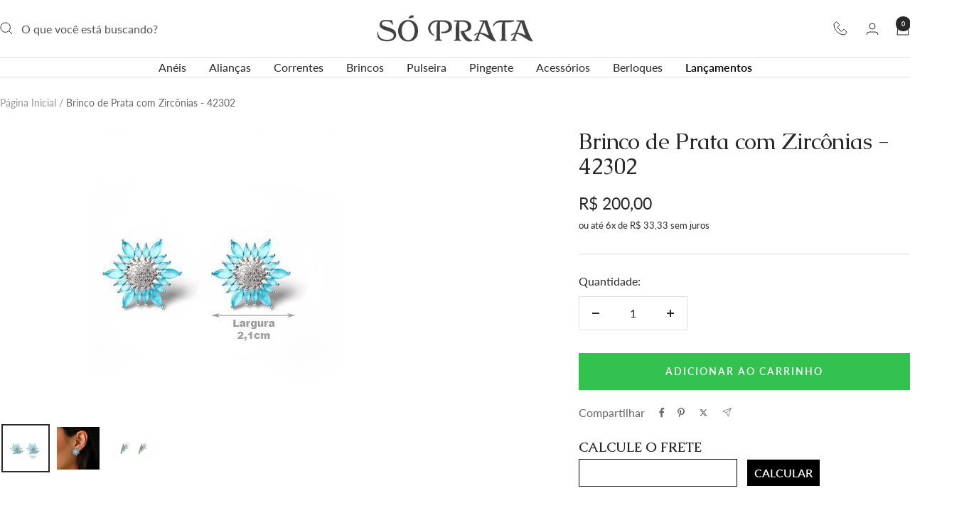

--- FILE ---
content_type: text/html; charset=utf-8
request_url: https://www.soprata.com.br/products/brinco-de-prata-com-zirconias-42302
body_size: 59214
content:
<!doctype html><html class="no-js" lang="pt-BR" dir="ltr">
  <head>
	<script id="pandectes-rules">   /* PANDECTES-GDPR: DO NOT MODIFY AUTO GENERATED CODE OF THIS SCRIPT */      window.PandectesSettings = {"store":{"id":30184833083,"plan":"basic","theme":"Campanha Jan-Fev","primaryLocale":"pt","adminMode":false,"headless":false,"storefrontRootDomain":"","checkoutRootDomain":"","storefrontAccessToken":""},"tsPublished":1767803252,"declaration":{"showPurpose":false,"showProvider":false,"declIntroText":"Usamos cookies para otimizar a funcionalidade do site, analisar o desempenho e fornecer uma experiência personalizada para você. Alguns cookies são essenciais para que o site funcione e funcione corretamente. Esses cookies não podem ser desativados. Nesta janela pode gerir a sua preferência de cookies.","showDateGenerated":true},"language":{"unpublished":[],"languageMode":"Single","fallbackLanguage":"pt","languageDetection":"browser","languagesSupported":[]},"texts":{"managed":{"headerText":{"pt":"Nós respeitamos sua privacidade"},"consentText":{"pt":"Este site usa cookies para garantir que você obtenha a melhor experiência."},"linkText":{"pt":"Saber mais"},"imprintText":{"pt":"Imprimir"},"googleLinkText":{"pt":"Termos de Privacidade do Google"},"allowButtonText":{"pt":"Aceitar"},"denyButtonText":{"pt":"Recusar"},"dismissButtonText":{"pt":"OK"},"leaveSiteButtonText":{"pt":"Saia deste site"},"preferencesButtonText":{"pt":"Preferências"},"cookiePolicyText":{"pt":"Política de Cookies"},"preferencesPopupTitleText":{"pt":"Gerenciar preferências de consentimento"},"preferencesPopupIntroText":{"pt":"Usamos cookies para otimizar a funcionalidade do site, analisar o desempenho e fornecer uma experiência personalizada para você. Alguns cookies são essenciais para que o site funcione e funcione corretamente. Esses cookies não podem ser desativados. Nesta janela você pode gerenciar sua preferência de cookies."},"preferencesPopupSaveButtonText":{"pt":"Salvar preferências"},"preferencesPopupCloseButtonText":{"pt":"Fechar"},"preferencesPopupAcceptAllButtonText":{"pt":"Aceitar tudo"},"preferencesPopupRejectAllButtonText":{"pt":"Rejeitar tudo"},"cookiesDetailsText":{"pt":"Detalhes de cookies"},"preferencesPopupAlwaysAllowedText":{"pt":"Sempre permitido"},"accessSectionParagraphText":{"pt":"Você tem o direito de acessar seus dados a qualquer momento."},"accessSectionTitleText":{"pt":"Portabilidade de dados"},"accessSectionAccountInfoActionText":{"pt":"Dados pessoais"},"accessSectionDownloadReportActionText":{"pt":"Baixar tudo"},"accessSectionGDPRRequestsActionText":{"pt":"Solicitações de titulares de dados"},"accessSectionOrdersRecordsActionText":{"pt":"Pedidos"},"rectificationSectionParagraphText":{"pt":"Você tem o direito de solicitar que seus dados sejam atualizados sempre que considerar apropriado."},"rectificationSectionTitleText":{"pt":"Retificação de Dados"},"rectificationCommentPlaceholder":{"pt":"Descreva o que você deseja que seja atualizado"},"rectificationCommentValidationError":{"pt":"O comentário é obrigatório"},"rectificationSectionEditAccountActionText":{"pt":"Solicite uma atualização"},"erasureSectionTitleText":{"pt":"Direito de ser esquecido"},"erasureSectionParagraphText":{"pt":"Você tem o direito de solicitar que todos os seus dados sejam apagados. Depois disso, você não poderá mais acessar sua conta."},"erasureSectionRequestDeletionActionText":{"pt":"Solicitar exclusão de dados pessoais"},"consentDate":{"pt":"Data de consentimento"},"consentId":{"pt":"ID de consentimento"},"consentSectionChangeConsentActionText":{"pt":"Alterar preferência de consentimento"},"consentSectionConsentedText":{"pt":"Você consentiu com a política de cookies deste site em"},"consentSectionNoConsentText":{"pt":"Você não concordou com a política de cookies deste site."},"consentSectionTitleText":{"pt":"Seu consentimento de cookies"},"consentStatus":{"pt":"preferência de consentimento"},"confirmationFailureMessage":{"pt":"Sua solicitação não foi verificada. Tente novamente e se o problema persistir, entre em contato com o proprietário da loja para obter ajuda"},"confirmationFailureTitle":{"pt":"Ocorreu um problema"},"confirmationSuccessMessage":{"pt":"Em breve entraremos em contato com você sobre sua solicitação."},"confirmationSuccessTitle":{"pt":"Sua solicitação foi verificada"},"guestsSupportEmailFailureMessage":{"pt":"Sua solicitação não foi enviada. Tente novamente e se o problema persistir, entre em contato com o proprietário da loja para obter ajuda."},"guestsSupportEmailFailureTitle":{"pt":"Ocorreu um problema"},"guestsSupportEmailPlaceholder":{"pt":"Endereço de e-mail"},"guestsSupportEmailSuccessMessage":{"pt":"Caso você esteja cadastrado como cliente desta loja, em breve receberá um e-mail com instruções de como proceder."},"guestsSupportEmailSuccessTitle":{"pt":"Obrigado pelo seu pedido"},"guestsSupportEmailValidationError":{"pt":"E-mail não é válido"},"guestsSupportInfoText":{"pt":"Faça login com sua conta de cliente para prosseguir."},"submitButton":{"pt":"Enviar"},"submittingButton":{"pt":"Enviando ..."},"cancelButton":{"pt":"Cancelar"},"declIntroText":{"pt":"Usamos cookies para otimizar a funcionalidade do site, analisar o desempenho e fornecer uma experiência personalizada para você. Alguns cookies são essenciais para que o site funcione e funcione corretamente. Esses cookies não podem ser desativados. Nesta janela pode gerir a sua preferência de cookies."},"declName":{"pt":"Nome"},"declPurpose":{"pt":"Propósito"},"declType":{"pt":"Modelo"},"declRetention":{"pt":"Retenção"},"declProvider":{"pt":"Fornecedor"},"declFirstParty":{"pt":"Origem"},"declThirdParty":{"pt":"Terceiro"},"declSeconds":{"pt":"segundos"},"declMinutes":{"pt":"minutos"},"declHours":{"pt":"horas"},"declDays":{"pt":"dias"},"declWeeks":{"pt":"semana(s)"},"declMonths":{"pt":"meses"},"declYears":{"pt":"anos"},"declSession":{"pt":"Sessão"},"declDomain":{"pt":"Domínio"},"declPath":{"pt":"Caminho"}},"categories":{"strictlyNecessaryCookiesTitleText":{"pt":"Cookies estritamente necessários"},"strictlyNecessaryCookiesDescriptionText":{"pt":"Esses cookies são essenciais para permitir que você navegue pelo site e use seus recursos, como acessar áreas seguras do site. O site não pode funcionar corretamente sem esses cookies."},"functionalityCookiesTitleText":{"pt":"Cookies funcionais"},"functionalityCookiesDescriptionText":{"pt":"Esses cookies permitem que o site forneça funcionalidade e personalização aprimoradas. Eles podem ser definidos por nós ou por fornecedores terceiros cujos serviços adicionamos às nossas páginas. Se você não permitir esses cookies, alguns ou todos esses serviços podem não funcionar corretamente."},"performanceCookiesTitleText":{"pt":"Cookies de desempenho"},"performanceCookiesDescriptionText":{"pt":"Esses cookies nos permitem monitorar e melhorar o desempenho do nosso site. Por exemplo, eles nos permitem contar visitas, identificar fontes de tráfego e ver quais partes do site são mais populares."},"targetingCookiesTitleText":{"pt":"Cookies de segmentação"},"targetingCookiesDescriptionText":{"pt":"Esses cookies podem ser definidos em nosso site por nossos parceiros de publicidade. Eles podem ser usados por essas empresas para construir um perfil de seus interesses e mostrar anúncios relevantes em outros sites. Eles não armazenam informações pessoais diretamente, mas se baseiam na identificação exclusiva de seu navegador e dispositivo de Internet. Se você não permitir esses cookies, terá publicidade menos direcionada."},"unclassifiedCookiesTitleText":{"pt":"Cookies não classificados"},"unclassifiedCookiesDescriptionText":{"pt":"Cookies não classificados são cookies que estamos em processo de classificação, juntamente com os fornecedores de cookies individuais."}},"auto":{}},"library":{"previewMode":false,"fadeInTimeout":0,"defaultBlocked":7,"showLink":true,"showImprintLink":false,"showGoogleLink":false,"enabled":true,"cookie":{"expiryDays":365,"secure":true,"domain":""},"dismissOnScroll":false,"dismissOnWindowClick":false,"dismissOnTimeout":false,"palette":{"popup":{"background":"#FFFFFF","backgroundForCalculations":{"a":1,"b":255,"g":255,"r":255},"text":"#000000"},"button":{"background":"transparent","backgroundForCalculations":{"a":1,"b":255,"g":255,"r":255},"text":"#000000","textForCalculation":{"a":1,"b":0,"g":0,"r":0},"border":"#000000"}},"content":{"href":"https://soprata.myshopify.com/policies/privacy-policy","imprintHref":"/","close":"&#10005;","target":"","logo":""},"window":"<div role=\"dialog\" aria-label=\"{{header}}\" aria-describedby=\"cookieconsent:desc\" id=\"pandectes-banner\" class=\"cc-window-wrapper cc-bottom-wrapper\"><div class=\"pd-cookie-banner-window cc-window {{classes}}\">{{children}}</div></div>","compliance":{"opt-both":"<div class=\"cc-compliance cc-highlight\">{{deny}}{{allow}}</div>"},"type":"opt-both","layouts":{"basic":"{{messagelink}}{{compliance}}{{close}}"},"position":"bottom","theme":"wired","revokable":false,"animateRevokable":false,"revokableReset":false,"revokableLogoUrl":"","revokablePlacement":"bottom-left","revokableMarginHorizontal":15,"revokableMarginVertical":15,"static":false,"autoAttach":true,"hasTransition":true,"blacklistPage":[""],"elements":{"close":"<button aria-label=\"Fechar\" type=\"button\" class=\"cc-close\">{{close}}</button>","dismiss":"<button type=\"button\" class=\"cc-btn cc-btn-decision cc-dismiss\">{{dismiss}}</button>","allow":"<button type=\"button\" class=\"cc-btn cc-btn-decision cc-allow\">{{allow}}</button>","deny":"<button type=\"button\" class=\"cc-btn cc-btn-decision cc-deny\">{{deny}}</button>","preferences":"<button type=\"button\" class=\"cc-btn cc-settings\" aria-controls=\"pd-cp-preferences\" onclick=\"Pandectes.fn.openPreferences()\">{{preferences}}</button>"}},"geolocation":{"auOnly":false,"brOnly":false,"caOnly":false,"chOnly":false,"euOnly":false,"jpOnly":false,"nzOnly":false,"thOnly":false,"zaOnly":false,"canadaOnly":false,"canadaLaw25":false,"canadaPipeda":false,"globalVisibility":true},"dsr":{"guestsSupport":false,"accessSectionDownloadReportAuto":false},"banner":{"resetTs":1722881062,"extraCss":"        .cc-banner-logo {max-width: 24em!important;}    @media(min-width: 768px) {.cc-window.cc-floating{max-width: 24em!important;width: 24em!important;}}    .cc-message, .pd-cookie-banner-window .cc-header, .cc-logo {text-align: left}    .cc-window-wrapper{z-index: 2147483647;}    .cc-window{z-index: 2147483647;font-family: inherit;}    .pd-cookie-banner-window .cc-header{font-family: inherit;}    .pd-cp-ui{font-family: inherit; background-color: #FFFFFF;color:#000000;}    button.pd-cp-btn, a.pd-cp-btn{}    input + .pd-cp-preferences-slider{background-color: rgba(0, 0, 0, 0.3)}    .pd-cp-scrolling-section::-webkit-scrollbar{background-color: rgba(0, 0, 0, 0.3)}    input:checked + .pd-cp-preferences-slider{background-color: rgba(0, 0, 0, 1)}    .pd-cp-scrolling-section::-webkit-scrollbar-thumb {background-color: rgba(0, 0, 0, 1)}    .pd-cp-ui-close{color:#000000;}    .pd-cp-preferences-slider:before{background-color: #FFFFFF}    .pd-cp-title:before {border-color: #000000!important}    .pd-cp-preferences-slider{background-color:#000000}    .pd-cp-toggle{color:#000000!important}    @media(max-width:699px) {.pd-cp-ui-close-top svg {fill: #000000}}    .pd-cp-toggle:hover,.pd-cp-toggle:visited,.pd-cp-toggle:active{color:#000000!important}    .pd-cookie-banner-window {box-shadow: 0 0 18px rgb(0 0 0 / 20%);}  ","customJavascript":{"useButtons":true},"showPoweredBy":false,"logoHeight":40,"revokableTrigger":false,"hybridStrict":false,"cookiesBlockedByDefault":"7","isActive":true,"implicitSavePreferences":false,"cookieIcon":false,"blockBots":false,"showCookiesDetails":true,"hasTransition":true,"blockingPage":false,"showOnlyLandingPage":false,"leaveSiteUrl":"https://www.google.com","linkRespectStoreLang":false},"cookies":{"0":[{"name":"secure_customer_sig","type":"http","domain":"www.soprata.com.br","path":"/","provider":"Shopify","firstParty":true,"retention":"1 year(s)","session":false,"expires":1,"unit":"declYears","purpose":{"pt":"Usado em conexão com o login do cliente."}},{"name":"keep_alive","type":"http","domain":"www.soprata.com.br","path":"/","provider":"Shopify","firstParty":true,"retention":"30 minute(s)","session":false,"expires":30,"unit":"declMinutes","purpose":{"pt":"Usado em conexão com a localização do comprador."}},{"name":"localization","type":"http","domain":"www.soprata.com.br","path":"/","provider":"Shopify","firstParty":true,"retention":"1 year(s)","session":false,"expires":1,"unit":"declYears","purpose":{"pt":"Localização da loja da Shopify"}},{"name":"_tracking_consent","type":"http","domain":".soprata.com.br","path":"/","provider":"Shopify","firstParty":false,"retention":"1 year(s)","session":false,"expires":1,"unit":"declYears","purpose":{"pt":"Preferências de rastreamento."}},{"name":"_cmp_a","type":"http","domain":".soprata.com.br","path":"/","provider":"Shopify","firstParty":false,"retention":"1 day(s)","session":false,"expires":1,"unit":"declDays","purpose":{"pt":"Usado para gerenciar as configurações de privacidade do cliente."}},{"name":"_shopify_essential","type":"http","domain":"www.soprata.com.br","path":"/","provider":"Shopify","firstParty":true,"retention":"1 year(s)","session":false,"expires":1,"unit":"declYears","purpose":{"pt":"Usado na página de contas."}},{"name":"wpm-test-cookie","type":"http","domain":"soprata.com.br","path":"/","provider":"Shopify","firstParty":false,"retention":"Session","session":true,"expires":1,"unit":"declSeconds","purpose":{"pt":"Used to ensure our systems are working correctly."}},{"name":"wpm-test-cookie","type":"http","domain":"br","path":"/","provider":"Shopify","firstParty":false,"retention":"Session","session":true,"expires":1,"unit":"declSeconds","purpose":{"pt":"Used to ensure our systems are working correctly."}},{"name":"wpm-test-cookie","type":"http","domain":"com.br","path":"/","provider":"Shopify","firstParty":false,"retention":"Session","session":true,"expires":1,"unit":"declSeconds","purpose":{"pt":"Used to ensure our systems are working correctly."}},{"name":"wpm-test-cookie","type":"http","domain":"www.soprata.com.br","path":"/","provider":"Shopify","firstParty":true,"retention":"Session","session":true,"expires":1,"unit":"declSeconds","purpose":{"pt":"Used to ensure our systems are working correctly."}}],"1":[],"2":[{"name":"_shopify_y","type":"http","domain":".soprata.com.br","path":"/","provider":"Shopify","firstParty":false,"retention":"1 year(s)","session":false,"expires":1,"unit":"declYears","purpose":{"pt":"Análise da Shopify."}},{"name":"_orig_referrer","type":"http","domain":".soprata.com.br","path":"/","provider":"Shopify","firstParty":false,"retention":"2 ","session":false,"expires":2,"unit":"declSession","purpose":{"pt":"Rastreia páginas de destino."}},{"name":"_landing_page","type":"http","domain":".soprata.com.br","path":"/","provider":"Shopify","firstParty":false,"retention":"2 ","session":false,"expires":2,"unit":"declSession","purpose":{"pt":"Rastreia páginas de destino."}},{"name":"_gid","type":"http","domain":".soprata.com.br","path":"/","provider":"Google","firstParty":false,"retention":"1 day(s)","session":false,"expires":1,"unit":"declDays","purpose":{"pt":"O cookie é colocado pelo Google Analytics para contar e rastrear visualizações de página."}},{"name":"_gat","type":"http","domain":".soprata.com.br","path":"/","provider":"Google","firstParty":false,"retention":"1 minute(s)","session":false,"expires":1,"unit":"declMinutes","purpose":{"pt":"Cookie é colocado pelo Google Analytics para filtrar solicitações de bots."}},{"name":"_shopify_s","type":"http","domain":".soprata.com.br","path":"/","provider":"Shopify","firstParty":false,"retention":"30 minute(s)","session":false,"expires":30,"unit":"declMinutes","purpose":{"pt":"Análise da Shopify."}},{"name":"_shopify_sa_t","type":"http","domain":".soprata.com.br","path":"/","provider":"Shopify","firstParty":false,"retention":"30 minute(s)","session":false,"expires":30,"unit":"declMinutes","purpose":{"pt":"Shopify análises relacionadas a marketing e referências."}},{"name":"_shopify_sa_p","type":"http","domain":".soprata.com.br","path":"/","provider":"Shopify","firstParty":false,"retention":"30 minute(s)","session":false,"expires":30,"unit":"declMinutes","purpose":{"pt":"Shopify análises relacionadas a marketing e referências."}},{"name":"_clck","type":"http","domain":".soprata.com.br","path":"/","provider":"Microsoft","firstParty":false,"retention":"1 year(s)","session":false,"expires":1,"unit":"declYears","purpose":{"pt":"Usado pelo Microsoft Clarity para armazenar uma ID de usuário exclusiva."}},{"name":"_ga","type":"http","domain":".soprata.com.br","path":"/","provider":"Google","firstParty":false,"retention":"1 year(s)","session":false,"expires":1,"unit":"declYears","purpose":{"pt":"O cookie é definido pelo Google Analytics com funcionalidade desconhecida"}},{"name":"_clsk","type":"http","domain":".soprata.com.br","path":"/","provider":"Microsoft","firstParty":false,"retention":"1 day(s)","session":false,"expires":1,"unit":"declDays","purpose":{"pt":"Usado pelo Microsoft Clarity para armazenar uma ID de usuário exclusiva."}},{"name":"_shopify_s","type":"http","domain":"br","path":"/","provider":"Shopify","firstParty":false,"retention":"Session","session":true,"expires":1,"unit":"declSeconds","purpose":{"pt":"Análise da Shopify."}},{"name":"_shopify_s","type":"http","domain":"com.br","path":"/","provider":"Shopify","firstParty":false,"retention":"Session","session":true,"expires":1,"unit":"declSeconds","purpose":{"pt":"Análise da Shopify."}},{"name":"_ga_BN1ZZ5E996","type":"http","domain":".soprata.com.br","path":"/","provider":"Google","firstParty":false,"retention":"1 year(s)","session":false,"expires":1,"unit":"declYears","purpose":{"pt":""}},{"name":"_ga_FDC7Y63PZY","type":"http","domain":".soprata.com.br","path":"/","provider":"Google","firstParty":false,"retention":"1 year(s)","session":false,"expires":1,"unit":"declYears","purpose":{"pt":""}}],"4":[{"name":"_gcl_au","type":"http","domain":".soprata.com.br","path":"/","provider":"Google","firstParty":false,"retention":"3 month(s)","session":false,"expires":3,"unit":"declMonths","purpose":{"pt":"Cookie é colocado pelo Google Tag Manager para rastrear conversões."}},{"name":"_fbp","type":"http","domain":".soprata.com.br","path":"/","provider":"Facebook","firstParty":false,"retention":"3 month(s)","session":false,"expires":3,"unit":"declMonths","purpose":{"pt":"Cookie é colocado pelo Facebook para rastrear visitas em sites."}},{"name":"test_cookie","type":"http","domain":".doubleclick.net","path":"/","provider":"Google","firstParty":false,"retention":"15 minute(s)","session":false,"expires":15,"unit":"declMinutes","purpose":{"pt":"Para medir as ações dos visitantes depois de clicarem em um anúncio. Expira após cada visita."}},{"name":"MUID","type":"http","domain":".bing.com","path":"/","provider":"Microsoft","firstParty":false,"retention":"1 year(s)","session":false,"expires":1,"unit":"declYears","purpose":{"pt":"Cookie é colocado pela Microsoft para rastrear visitas em sites."}},{"name":"MUID","type":"http","domain":".clarity.ms","path":"/","provider":"Microsoft","firstParty":false,"retention":"1 year(s)","session":false,"expires":1,"unit":"declYears","purpose":{"pt":"Cookie é colocado pela Microsoft para rastrear visitas em sites."}},{"name":"IDE","type":"http","domain":".doubleclick.net","path":"/","provider":"Google","firstParty":false,"retention":"1 year(s)","session":false,"expires":1,"unit":"declYears","purpose":{"pt":"Para medir as ações dos visitantes depois de clicarem em um anúncio. Expira após 1 ano."}}],"8":[{"name":"CLID","type":"http","domain":"www.clarity.ms","path":"/","provider":"Unknown","firstParty":false,"retention":"1 year(s)","session":false,"expires":1,"unit":"declYears","purpose":{"pt":""}},{"name":"MR","type":"http","domain":".c.bing.com","path":"/","provider":"Unknown","firstParty":false,"retention":"1 ","session":false,"expires":1,"unit":"declSession","purpose":{"pt":""}},{"name":"SRM_B","type":"http","domain":".c.bing.com","path":"/","provider":"Unknown","firstParty":false,"retention":"1 year(s)","session":false,"expires":1,"unit":"declYears","purpose":{"pt":""}},{"name":"MR","type":"http","domain":".c.clarity.ms","path":"/","provider":"Unknown","firstParty":false,"retention":"1 ","session":false,"expires":1,"unit":"declSession","purpose":{"pt":""}},{"name":"ANONCHK","type":"http","domain":".c.clarity.ms","path":"/","provider":"Unknown","firstParty":false,"retention":"10 minute(s)","session":false,"expires":10,"unit":"declMinutes","purpose":{"pt":""}},{"name":"__cflb","type":"http","domain":"api2.hcaptcha.com","path":"/","provider":"Unknown","firstParty":false,"retention":"30 minute(s)","session":false,"expires":30,"unit":"declMinutes","purpose":{"pt":""}},{"name":"SM","type":"http","domain":".c.clarity.ms","path":"/","provider":"Unknown","firstParty":false,"retention":"Session","session":true,"expires":-55,"unit":"declYears","purpose":{"pt":""}}]},"blocker":{"isActive":false,"googleConsentMode":{"id":"","analyticsId":"","adwordsId":"","isActive":false,"adStorageCategory":4,"analyticsStorageCategory":2,"personalizationStorageCategory":1,"functionalityStorageCategory":1,"customEvent":false,"securityStorageCategory":0,"redactData":false,"urlPassthrough":false,"dataLayerProperty":"dataLayer","waitForUpdate":0,"useNativeChannel":false},"facebookPixel":{"id":"","isActive":false,"ldu":false},"microsoft":{},"rakuten":{"isActive":false,"cmp":false,"ccpa":false},"klaviyoIsActive":false,"gpcIsActive":false,"clarity":{},"defaultBlocked":7,"patterns":{"whiteList":[],"blackList":{"1":[],"2":[],"4":[],"8":[]},"iframesWhiteList":[],"iframesBlackList":{"1":[],"2":[],"4":[],"8":[]},"beaconsWhiteList":[],"beaconsBlackList":{"1":[],"2":[],"4":[],"8":[]}}}}      !function(){"use strict";window.PandectesRules=window.PandectesRules||{},window.PandectesRules.manualBlacklist={1:[],2:[],4:[]},window.PandectesRules.blacklistedIFrames={1:[],2:[],4:[]},window.PandectesRules.blacklistedCss={1:[],2:[],4:[]},window.PandectesRules.blacklistedBeacons={1:[],2:[],4:[]};const e="javascript/blocked",t=["US-CA","US-VA","US-CT","US-UT","US-CO","US-MT","US-TX","US-OR","US-IA","US-NE","US-NH","US-DE","US-NJ","US-TN","US-MN"],n=["AT","BE","BG","HR","CY","CZ","DK","EE","FI","FR","DE","GR","HU","IE","IT","LV","LT","LU","MT","NL","PL","PT","RO","SK","SI","ES","SE","GB","LI","NO","IS"];function a(e){return new RegExp(e.replace(/[/\\.+?$()]/g,"\\$&").replace("*","(.*)"))}const o=(e,t="log")=>{new URLSearchParams(window.location.search).get("log")&&console[t](`PandectesRules: ${e}`)};function s(e){const t=document.createElement("script");t.async=!0,t.src=e,document.head.appendChild(t)}const r=window.PandectesRulesSettings||window.PandectesSettings,i=function(){if(void 0!==window.dataLayer&&Array.isArray(window.dataLayer)){if(window.dataLayer.some((e=>"pandectes_full_scan"===e.event)))return!0}return!1}(),c=((e="_pandectes_gdpr")=>{const t=("; "+document.cookie).split("; "+e+"=");let n;if(t.length<2)n={};else{const e=t.pop().split(";");n=window.atob(e.shift())}const a=(e=>{try{return JSON.parse(e)}catch(e){return!1}})(n);return!1!==a?a:n})(),{banner:{isActive:d},blocker:{defaultBlocked:l,patterns:u}}=r,g=c&&null!==c.preferences&&void 0!==c.preferences?c.preferences:null,p=i?0:d?null===g?l:g:0,f={1:!(1&p),2:!(2&p),4:!(4&p)},{blackList:h,whiteList:w,iframesBlackList:y,iframesWhiteList:m,beaconsBlackList:b,beaconsWhiteList:_}=u,k={blackList:[],whiteList:[],iframesBlackList:{1:[],2:[],4:[],8:[]},iframesWhiteList:[],beaconsBlackList:{1:[],2:[],4:[],8:[]},beaconsWhiteList:[]};[1,2,4].map((e=>{f[e]||(k.blackList.push(...h[e].length?h[e].map(a):[]),k.iframesBlackList[e]=y[e].length?y[e].map(a):[],k.beaconsBlackList[e]=b[e].length?b[e].map(a):[])})),k.whiteList=w.length?w.map(a):[],k.iframesWhiteList=m.length?m.map(a):[],k.beaconsWhiteList=_.length?_.map(a):[];const v={scripts:[],iframes:{1:[],2:[],4:[]},beacons:{1:[],2:[],4:[]},css:{1:[],2:[],4:[]}},L=(t,n)=>t&&(!n||n!==e)&&(!k.blackList||k.blackList.some((e=>e.test(t))))&&(!k.whiteList||k.whiteList.every((e=>!e.test(t)))),S=(e,t)=>{const n=k.iframesBlackList[t],a=k.iframesWhiteList;return e&&(!n||n.some((t=>t.test(e))))&&(!a||a.every((t=>!t.test(e))))},C=(e,t)=>{const n=k.beaconsBlackList[t],a=k.beaconsWhiteList;return e&&(!n||n.some((t=>t.test(e))))&&(!a||a.every((t=>!t.test(e))))},A=new MutationObserver((e=>{for(let t=0;t<e.length;t++){const{addedNodes:n}=e[t];for(let e=0;e<n.length;e++){const t=n[e],a=t.dataset&&t.dataset.cookiecategory;if(1===t.nodeType&&"LINK"===t.tagName){const e=t.dataset&&t.dataset.href;if(e&&a)switch(a){case"functionality":case"C0001":v.css[1].push(e);break;case"performance":case"C0002":v.css[2].push(e);break;case"targeting":case"C0003":v.css[4].push(e)}}}}}));var P=new MutationObserver((t=>{for(let n=0;n<t.length;n++){const{addedNodes:a}=t[n];for(let t=0;t<a.length;t++){const n=a[t],s=n.src||n.dataset&&n.dataset.src,r=n.dataset&&n.dataset.cookiecategory;if(1===n.nodeType&&"IFRAME"===n.tagName){if(s){let e=!1;S(s,1)||"functionality"===r||"C0001"===r?(e=!0,v.iframes[1].push(s)):S(s,2)||"performance"===r||"C0002"===r?(e=!0,v.iframes[2].push(s)):(S(s,4)||"targeting"===r||"C0003"===r)&&(e=!0,v.iframes[4].push(s)),e&&(n.removeAttribute("src"),n.setAttribute("data-src",s))}}else if(1===n.nodeType&&"IMG"===n.tagName){if(s){let e=!1;C(s,1)?(e=!0,v.beacons[1].push(s)):C(s,2)?(e=!0,v.beacons[2].push(s)):C(s,4)&&(e=!0,v.beacons[4].push(s)),e&&(n.removeAttribute("src"),n.setAttribute("data-src",s))}}else if(1===n.nodeType&&"SCRIPT"===n.tagName){const t=n.type;let a=!1;if(L(s,t)?(o(`rule blocked: ${s}`),a=!0):s&&r?o(`manually blocked @ ${r}: ${s}`):r&&o(`manually blocked @ ${r}: inline code`),a){v.scripts.push([n,t]),n.type=e;const a=function(t){n.getAttribute("type")===e&&t.preventDefault(),n.removeEventListener("beforescriptexecute",a)};n.addEventListener("beforescriptexecute",a),n.parentElement&&n.parentElement.removeChild(n)}}}}}));const $=document.createElement,E={src:Object.getOwnPropertyDescriptor(HTMLScriptElement.prototype,"src"),type:Object.getOwnPropertyDescriptor(HTMLScriptElement.prototype,"type")};window.PandectesRules.unblockCss=e=>{const t=v.css[e]||[];t.length&&o(`Unblocking CSS for ${e}`),t.forEach((e=>{const t=document.querySelector(`link[data-href^="${e}"]`);t.removeAttribute("data-href"),t.href=e})),v.css[e]=[]},window.PandectesRules.unblockIFrames=e=>{const t=v.iframes[e]||[];t.length&&o(`Unblocking IFrames for ${e}`),k.iframesBlackList[e]=[],t.forEach((e=>{const t=document.querySelector(`iframe[data-src^="${e}"]`);t.removeAttribute("data-src"),t.src=e})),v.iframes[e]=[]},window.PandectesRules.unblockBeacons=e=>{const t=v.beacons[e]||[];t.length&&o(`Unblocking Beacons for ${e}`),k.beaconsBlackList[e]=[],t.forEach((e=>{const t=document.querySelector(`img[data-src^="${e}"]`);t.removeAttribute("data-src"),t.src=e})),v.beacons[e]=[]},window.PandectesRules.unblockInlineScripts=function(e){const t=1===e?"functionality":2===e?"performance":"targeting",n=document.querySelectorAll(`script[type="javascript/blocked"][data-cookiecategory="${t}"]`);o(`unblockInlineScripts: ${n.length} in ${t}`),n.forEach((function(e){const t=document.createElement("script");t.type="text/javascript",e.hasAttribute("src")?t.src=e.getAttribute("src"):t.textContent=e.textContent,document.head.appendChild(t),e.parentNode.removeChild(e)}))},window.PandectesRules.unblockInlineCss=function(e){const t=1===e?"functionality":2===e?"performance":"targeting",n=document.querySelectorAll(`link[data-cookiecategory="${t}"]`);o(`unblockInlineCss: ${n.length} in ${t}`),n.forEach((function(e){e.href=e.getAttribute("data-href")}))},window.PandectesRules.unblock=function(e){e.length<1?(k.blackList=[],k.whiteList=[],k.iframesBlackList=[],k.iframesWhiteList=[]):(k.blackList&&(k.blackList=k.blackList.filter((t=>e.every((e=>"string"==typeof e?!t.test(e):e instanceof RegExp?t.toString()!==e.toString():void 0))))),k.whiteList&&(k.whiteList=[...k.whiteList,...e.map((e=>{if("string"==typeof e){const t=".*"+a(e)+".*";if(k.whiteList.every((e=>e.toString()!==t.toString())))return new RegExp(t)}else if(e instanceof RegExp&&k.whiteList.every((t=>t.toString()!==e.toString())))return e;return null})).filter(Boolean)]));let t=0;[...v.scripts].forEach((([e,n],a)=>{if(function(e){const t=e.getAttribute("src");return k.blackList&&k.blackList.every((e=>!e.test(t)))||k.whiteList&&k.whiteList.some((e=>e.test(t)))}(e)){const o=document.createElement("script");for(let t=0;t<e.attributes.length;t++){let n=e.attributes[t];"src"!==n.name&&"type"!==n.name&&o.setAttribute(n.name,e.attributes[t].value)}o.setAttribute("src",e.src),o.setAttribute("type",n||"application/javascript"),document.head.appendChild(o),v.scripts.splice(a-t,1),t++}})),0==k.blackList.length&&0===k.iframesBlackList[1].length&&0===k.iframesBlackList[2].length&&0===k.iframesBlackList[4].length&&0===k.beaconsBlackList[1].length&&0===k.beaconsBlackList[2].length&&0===k.beaconsBlackList[4].length&&(o("Disconnecting observers"),P.disconnect(),A.disconnect())};const{store:{adminMode:T,headless:B,storefrontRootDomain:R,checkoutRootDomain:I,storefrontAccessToken:O},banner:{isActive:N},blocker:U}=r,{defaultBlocked:D}=U;N&&function(e){if(window.Shopify&&window.Shopify.customerPrivacy)return void e();let t=null;window.Shopify&&window.Shopify.loadFeatures&&window.Shopify.trackingConsent?e():t=setInterval((()=>{window.Shopify&&window.Shopify.loadFeatures&&(clearInterval(t),window.Shopify.loadFeatures([{name:"consent-tracking-api",version:"0.1"}],(t=>{t?o("Shopify.customerPrivacy API - failed to load"):(o(`shouldShowBanner() -> ${window.Shopify.trackingConsent.shouldShowBanner()} | saleOfDataRegion() -> ${window.Shopify.trackingConsent.saleOfDataRegion()}`),e())})))}),10)}((()=>{!function(){const e=window.Shopify.trackingConsent;if(!1!==e.shouldShowBanner()||null!==g||7!==D)try{const t=T&&!(window.Shopify&&window.Shopify.AdminBarInjector);let n={preferences:!(1&p)||i||t,analytics:!(2&p)||i||t,marketing:!(4&p)||i||t};B&&(n.headlessStorefront=!0,n.storefrontRootDomain=R?.length?R:window.location.hostname,n.checkoutRootDomain=I?.length?I:`checkout.${window.location.hostname}`,n.storefrontAccessToken=O?.length?O:""),e.firstPartyMarketingAllowed()===n.marketing&&e.analyticsProcessingAllowed()===n.analytics&&e.preferencesProcessingAllowed()===n.preferences||e.setTrackingConsent(n,(function(e){e&&e.error?o("Shopify.customerPrivacy API - failed to setTrackingConsent"):o(`setTrackingConsent(${JSON.stringify(n)})`)}))}catch(e){o("Shopify.customerPrivacy API - exception")}}(),function(){if(B){const e=window.Shopify.trackingConsent,t=e.currentVisitorConsent();if(navigator.globalPrivacyControl&&""===t.sale_of_data){const t={sale_of_data:!1,headlessStorefront:!0};t.storefrontRootDomain=R?.length?R:window.location.hostname,t.checkoutRootDomain=I?.length?I:`checkout.${window.location.hostname}`,t.storefrontAccessToken=O?.length?O:"",e.setTrackingConsent(t,(function(e){e&&e.error?o(`Shopify.customerPrivacy API - failed to setTrackingConsent({${JSON.stringify(t)})`):o(`setTrackingConsent(${JSON.stringify(t)})`)}))}}}()}));const M="[Pandectes :: Google Consent Mode debug]:";function j(...e){const t=e[0],n=e[1],a=e[2];if("consent"!==t)return"config"===t?"config":void 0;const{ad_storage:o,ad_user_data:s,ad_personalization:r,functionality_storage:i,analytics_storage:c,personalization_storage:d,security_storage:l}=a,u={Command:t,Mode:n,ad_storage:o,ad_user_data:s,ad_personalization:r,functionality_storage:i,analytics_storage:c,personalization_storage:d,security_storage:l};return console.table(u),"default"===n&&("denied"===o&&"denied"===s&&"denied"===r&&"denied"===i&&"denied"===c&&"denied"===d||console.warn(`${M} all types in a "default" command should be set to "denied" except for security_storage that should be set to "granted"`)),n}let z=!1,x=!1;function q(e){e&&("default"===e?(z=!0,x&&console.warn(`${M} "default" command was sent but there was already an "update" command before it.`)):"update"===e?(x=!0,z||console.warn(`${M} "update" command was sent but there was no "default" command before it.`)):"config"===e&&(z||console.warn(`${M} a tag read consent state before a "default" command was sent.`)))}const{banner:{isActive:F,hybridStrict:W},geolocation:{caOnly:H=!1,euOnly:G=!1,brOnly:J=!1,jpOnly:V=!1,thOnly:K=!1,chOnly:Z=!1,zaOnly:Y=!1,canadaOnly:X=!1,globalVisibility:Q=!0},blocker:{defaultBlocked:ee=7,googleConsentMode:{isActive:te,onlyGtm:ne=!1,id:ae="",analyticsId:oe="",adwordsId:se="",redactData:re,urlPassthrough:ie,adStorageCategory:ce,analyticsStorageCategory:de,functionalityStorageCategory:le,personalizationStorageCategory:ue,securityStorageCategory:ge,dataLayerProperty:pe="dataLayer",waitForUpdate:fe=0,useNativeChannel:he=!1,debugMode:we=!1}}}=r;function ye(){window[pe].push(arguments)}window[pe]=window[pe]||[];const me={hasInitialized:!1,useNativeChannel:!1,ads_data_redaction:!1,url_passthrough:!1,data_layer_property:"dataLayer",storage:{ad_storage:"granted",ad_user_data:"granted",ad_personalization:"granted",analytics_storage:"granted",functionality_storage:"granted",personalization_storage:"granted",security_storage:"granted"}};if(F&&te)if(we&&(be=pe||"dataLayer",window[be].forEach((e=>{q(j(...e))})),window[be].push=function(...e){return q(j(...e[0])),Array.prototype.push.apply(this,e)}),ne){const e="https://www.googletagmanager.com";if(ae.length){const t=ae.split(",");window[me.data_layer_property].push({"gtm.start":(new Date).getTime(),event:"gtm.js"});for(let n=0;n<t.length;n++){const a="dataLayer"!==me.data_layer_property?`&l=${me.data_layer_property}`:"";s(`${e}/gtm.js?id=${t[n].trim()}${a}`)}}}else{const e=0===(ee&ce)?"granted":"denied",a=0===(ee&de)?"granted":"denied",o=0===(ee&le)?"granted":"denied",r=0===(ee&ue)?"granted":"denied",i=0===(ee&ge)?"granted":"denied";me.hasInitialized=!0,me.useNativeChannel=he,me.url_passthrough=ie,me.ads_data_redaction="denied"===e&&re,me.storage.ad_storage=e,me.storage.ad_user_data=e,me.storage.ad_personalization=e,me.storage.analytics_storage=a,me.storage.functionality_storage=o,me.storage.personalization_storage=r,me.storage.security_storage=i,me.data_layer_property=pe||"dataLayer",ye("set","developer_id.dMTZkMj",!0),me.ads_data_redaction&&ye("set","ads_data_redaction",me.ads_data_redaction),me.url_passthrough&&ye("set","url_passthrough",me.url_passthrough),function(){const e=p!==ee?{wait_for_update:fe||500}:fe?{wait_for_update:fe}:{};Q&&!W?ye("consent","default",{...me.storage,...e}):(ye("consent","default",{...me.storage,...e,region:[...G||W?n:[],...H&&!W?t:[],...J&&!W?["BR"]:[],...V&&!W?["JP"]:[],...!1===X||W?[]:["CA"],...K&&!W?["TH"]:[],...Z&&!W?["CH"]:[],...Y&&!W?["ZA"]:[]]}),ye("consent","default",{ad_storage:"granted",ad_user_data:"granted",ad_personalization:"granted",analytics_storage:"granted",functionality_storage:"granted",personalization_storage:"granted",security_storage:"granted",...e}));if(null!==g){const e=0===(p&ce)?"granted":"denied",t=0===(p&de)?"granted":"denied",n=0===(p&le)?"granted":"denied",a=0===(p&ue)?"granted":"denied",o=0===(p&ge)?"granted":"denied";me.storage.ad_storage=e,me.storage.ad_user_data=e,me.storage.ad_personalization=e,me.storage.analytics_storage=t,me.storage.functionality_storage=n,me.storage.personalization_storage=a,me.storage.security_storage=o,ye("consent","update",me.storage)}ye("js",new Date);const a="https://www.googletagmanager.com";if(ae.length){const e=ae.split(",");window[me.data_layer_property].push({"gtm.start":(new Date).getTime(),event:"gtm.js"});for(let t=0;t<e.length;t++){const n="dataLayer"!==me.data_layer_property?`&l=${me.data_layer_property}`:"";s(`${a}/gtm.js?id=${e[t].trim()}${n}`)}}if(oe.length){const e=oe.split(",");for(let t=0;t<e.length;t++){const n=e[t].trim();n.length&&(s(`${a}/gtag/js?id=${n}`),ye("config",n,{send_page_view:!1}))}}if(se.length){const e=se.split(",");for(let t=0;t<e.length;t++){const n=e[t].trim();n.length&&(s(`${a}/gtag/js?id=${n}`),ye("config",n,{allow_enhanced_conversions:!0}))}}}()}var be;const{blocker:{klaviyoIsActive:_e,googleConsentMode:{adStorageCategory:ke}}}=r;_e&&window.addEventListener("PandectesEvent_OnConsent",(function(e){const{preferences:t}=e.detail;if(null!=t){const e=0===(t&ke)?"granted":"denied";void 0!==window.klaviyo&&window.klaviyo.isIdentified()&&window.klaviyo.push(["identify",{ad_personalization:e,ad_user_data:e}])}}));const{banner:{revokableTrigger:ve}}=r;ve&&(window.onload=async()=>{for await(let e of((e,t=1e3,n=1e4)=>{const a=new WeakMap;return{async*[Symbol.asyncIterator](){const o=Date.now();for(;Date.now()-o<n;){const n=document.querySelectorAll(e);for(const e of n)a.has(e)||(a.set(e,!0),yield e);await new Promise((e=>setTimeout(e,t)))}}}})('a[href*="#reopenBanner"]'))e.onclick=e=>{e.preventDefault(),window.Pandectes.fn.revokeConsent()}});const{banner:{isActive:Le},blocker:{defaultBlocked:Se=7,microsoft:{isActive:Ce,uetTags:Ae,dataLayerProperty:Pe="uetq"}={isActive:!1,uetTags:"",dataLayerProperty:"uetq"},clarity:{isActive:$e,id:Ee}={isActive:!1,id:""}}}=r,Te={hasInitialized:!1,data_layer_property:"uetq",storage:{ad_storage:"granted"}};if(Le&&Ce){if(function(e,t,n){const a=new Date;a.setTime(a.getTime()+24*n*60*60*1e3);const o="expires="+a.toUTCString();document.cookie=`${e}=${t}; ${o}; path=/; secure; samesite=strict`}("_uetmsdns","0",365),Ae.length){const e=Ae.split(",");for(let t=0;t<e.length;t++)e[t].trim().length&&Me(e[t])}const e=4&Se?"denied":"granted";if(Te.hasInitialized=!0,Te.storage.ad_storage=e,window[Pe]=window[Pe]||[],window[Pe].push("consent","default",Te.storage),null!==g){const e=4&p?"denied":"granted";Te.storage.ad_storage=e,window[Pe].push("consent","update",Te.storage)}window.addEventListener("PandectesEvent_OnConsent",(e=>{["new","revoke"].includes(e.detail?.consentType)&&(4&e.detail?.preferences?window[Pe].push("consent","update",{ad_storage:"denied"}):window[Pe].push("consent","update",{ad_storage:"granted"}))}))}var Be,Re,Ie,Oe,Ne,Ue,De;function Me(e){const t=document.createElement("script");t.type="text/javascript",t.async=!0,t.src="//bat.bing.com/bat.js",t.onload=function(){const t={ti:e,cookieFlags:"SameSite=None;Secure"};t.q=window[Pe],window[Pe]=new UET(t),window[Pe].push("pageLoad")},document.head.appendChild(t)}$e&&Le&&(Ee.length&&(Be=window,Re=document,Oe="script",Ne=Ee,Be[Ie="clarity"]=Be[Ie]||function(){(Be[Ie].q=Be[Ie].q||[]).push(arguments)},(Ue=Re.createElement(Oe)).async=1,Ue.src="https://www.clarity.ms/tag/"+Ne,(De=Re.getElementsByTagName(Oe)[0]).parentNode.insertBefore(Ue,De)),window.addEventListener("PandectesEvent_OnConsent",(e=>{["new","revoke"].includes(e.detail?.consentType)&&"function"==typeof window.clarity&&(2&e.detail?.preferences?window.clarity("consent",!1):window.clarity("consent"))}))),window.PandectesRules.gcm=me;const{banner:{isActive:je},blocker:{isActive:ze}}=r;o(`Prefs: ${p} | Banner: ${je?"on":"off"} | Blocker: ${ze?"on":"off"}`);const xe=null===g&&/\/checkouts\//.test(window.location.pathname);0!==p&&!1===i&&ze&&!xe&&(o("Blocker will execute"),document.createElement=function(...t){if("script"!==t[0].toLowerCase())return $.bind?$.bind(document)(...t):$;const n=$.bind(document)(...t);try{Object.defineProperties(n,{src:{...E.src,set(t){L(t,n.type)&&E.type.set.call(this,e),E.src.set.call(this,t)}},type:{...E.type,get(){const t=E.type.get.call(this);return t===e||L(this.src,t)?null:t},set(t){const a=L(n.src,n.type)?e:t;E.type.set.call(this,a)}}}),n.setAttribute=function(t,a){if("type"===t){const t=L(n.src,n.type)?e:a;E.type.set.call(n,t)}else"src"===t?(L(a,n.type)&&E.type.set.call(n,e),E.src.set.call(n,a)):HTMLScriptElement.prototype.setAttribute.call(n,t,a)}}catch(e){console.warn("Yett: unable to prevent script execution for script src ",n.src,".\n",'A likely cause would be because you are using a third-party browser extension that monkey patches the "document.createElement" function.')}return n},P.observe(document.documentElement,{childList:!0,subtree:!0}),A.observe(document.documentElement,{childList:!0,subtree:!0}))}();
</script>
	
    <meta name="google-site-verification" content="38XOY9h6hv8IueCRy-MiKbc-q-wVbE81o-zotYD6SHw" />
	
	
	
  

    <meta charset="utf-8">
    <meta name="viewport" content="width=device-width, initial-scale=1.0, height=device-height, minimum-scale=1.0, maximum-scale=1.0">
    <meta name="theme-color" content="#ffffff">

    <title>Brinco de Prata com Zircônias - 42302</title><meta name="description" content="Brinco de Prata com Zircônias. Confeccionado em Prata 925. Joia em prata com detalhes em pedras, possui formato de flor e 18 pedras de Zircônias na cor topázio azul e 37 pedras de Zircônias transparentes. Brinco com tarraxa. A pedra/gema tem uma beleza externa pela sua cor, brilho e transparência e cada uma delas possu"><link rel="canonical" href="https://www.soprata.com.br/products/brinco-de-prata-com-zirconias-42302"><link rel="shortcut icon" href="//www.soprata.com.br/cdn/shop/files/favicon_d7ab4c7a-e1b8-4413-98c9-ea40eb757bcd.png?v=1722892031&width=96" type="image/png"><link rel="preconnect" href="https://cdn.shopify.com">
    <link rel="dns-prefetch" href="https://productreviews.shopifycdn.com">
    <link rel="dns-prefetch" href="https://www.google-analytics.com"><link rel="preconnect" href="https://fonts.shopifycdn.com" crossorigin><link rel="preload" as="style" href="//www.soprata.com.br/cdn/shop/t/53/assets/theme.css?v=99542148101192943211765391571">
    <link rel="preload" as="style" href="//www.soprata.com.br/cdn/shop/t/53/assets/custom.css?v=114648534117093203871765391571">
    <link rel="preload" as="script" href="//www.soprata.com.br/cdn/shop/t/53/assets/vendor.js?v=32643890569905814191765391571">
    <link rel="preload" as="script" href="//www.soprata.com.br/cdn/shop/t/53/assets/theme.js?v=148393579530827558531765391571"><link rel="preload" as="fetch" href="/products/brinco-de-prata-com-zirconias-42302.js" crossorigin><link rel="preload" as="script" href="//www.soprata.com.br/cdn/shop/t/53/assets/flickity.js?v=176646718982628074891765391571"><meta property="og:type" content="product">
  <meta property="og:title" content="Brinco de Prata com Zircônias - 42302">
  <meta property="product:price:amount" content="200,00">
  <meta property="product:price:currency" content="BRL"><meta property="og:image" content="http://www.soprata.com.br/cdn/shop/products/brinco-de-prata-42302_1.jpg?v=1625070927&width=1024">
  <meta property="og:image:secure_url" content="https://www.soprata.com.br/cdn/shop/products/brinco-de-prata-42302_1.jpg?v=1625070927&width=1024">
  <meta property="og:image:width" content="400">
  <meta property="og:image:height" content="400"><meta property="og:description" content="Brinco de Prata com Zircônias. Confeccionado em Prata 925. Joia em prata com detalhes em pedras, possui formato de flor e 18 pedras de Zircônias na cor topázio azul e 37 pedras de Zircônias transparentes. Brinco com tarraxa. A pedra/gema tem uma beleza externa pela sua cor, brilho e transparência e cada uma delas possu"><meta property="og:url" content="https://www.soprata.com.br/products/brinco-de-prata-com-zirconias-42302">
<meta property="og:site_name" content="soprata"><meta name="twitter:card" content="summary"><meta name="twitter:title" content="Brinco de Prata com Zircônias - 42302">
  <meta name="twitter:description" content="Brinco de Prata com Zircônias. Confeccionado em Prata 925. Joia em prata com detalhes em pedras, possui formato de flor e 18 pedras de Zircônias na cor topázio azul e 37 pedras de Zircônias transparentes. Brinco com tarraxa. A pedra/gema tem uma beleza externa pela sua cor, brilho e transparência e cada uma delas possui um significado místico e espiritual. Para um look perfeito, a combinação de Pedra e Prata é a mais pedida. Zircônia: é uma pedra feita em laboratório e é a melhor imitação do Diamante. Muito conhecida pelo seu brilho podendo ter várias cores. Topázio: pedra da cura e da boa sorte. Traz relaxamento e calma. É uma pedra que busca sucesso, ou seja, desperta otimismo e alegria. Largura: 1,9 cm  Garantia vitalícia para consertos e polimentos. Nossa garantia não inclui danos às pedras Prazo de Entrega: O prazo dependerá do método de entrega"><meta name="twitter:image" content="https://www.soprata.com.br/cdn/shop/products/brinco-de-prata-42302_1.jpg?v=1625070927&width=1200">
  <meta name="twitter:image:alt" content="Brinco de Prata com Zircônias.">
    <script type="application/ld+json">{"@context":"http:\/\/schema.org\/","@id":"\/products\/brinco-de-prata-com-zirconias-42302#product","@type":"Product","brand":{"@type":"Brand","name":"Só Prata"},"category":"Brinco","description":"Brinco de Prata com Zircônias. Confeccionado em Prata 925. \nJoia em prata com detalhes em pedras, possui formato de flor e 18 pedras de Zircônias na cor topázio azul e 37 pedras de Zircônias transparentes. Brinco com tarraxa.\nA pedra\/gema tem uma beleza externa pela sua cor, brilho e transparência e cada uma delas possui um significado místico e espiritual. Para um look perfeito, a combinação de Pedra e Prata é a mais pedida.\nZircônia: é uma pedra feita em laboratório e é a melhor imitação do Diamante. Muito conhecida pelo seu brilho podendo ter várias cores.\n\nTopázio: pedra da cura e da boa sorte. Traz relaxamento e calma. É uma pedra que busca sucesso, ou seja, desperta otimismo e alegria.\n\nLargura: 1,9 cm \nGarantia vitalícia para consertos e polimentos. Nossa garantia não inclui danos às pedras\nPrazo de Entrega: O prazo dependerá do método de entrega escolhido ao finalizar o pedido.","image":"https:\/\/www.soprata.com.br\/cdn\/shop\/products\/brinco-de-prata-42302_1.jpg?v=1625070927\u0026width=1920","name":"Brinco de Prata com Zircônias - 42302","offers":{"@id":"\/products\/brinco-de-prata-com-zirconias-42302?variant=32452204691515#offer","@type":"Offer","availability":"http:\/\/schema.org\/InStock","price":"200.00","priceCurrency":"BRL","url":"https:\/\/www.soprata.com.br\/products\/brinco-de-prata-com-zirconias-42302?variant=32452204691515"},"sku":"42302","url":"https:\/\/www.soprata.com.br\/products\/brinco-de-prata-com-zirconias-42302"}</script><script type="application/ld+json">
  {
    "@context": "https://schema.org",
    "@type": "BreadcrumbList",
    "itemListElement": [{
        "@type": "ListItem",
        "position": 1,
        "name": "Página Inicial",
        "item": "https://www.soprata.com.br"
      },{
            "@type": "ListItem",
            "position": 2,
            "name": "Brinco de Prata com Zircônias - 42302",
            "item": "https://www.soprata.com.br/products/brinco-de-prata-com-zirconias-42302"
          }]
  }
</script>
    <link rel="preload" href="//www.soprata.com.br/cdn/fonts/noto_serif/notoserif_n4.157efcc933874b41c43d5a6a81253eedd9845384.woff2" as="font" type="font/woff2" crossorigin><link rel="preload" href="//www.soprata.com.br/cdn/fonts/lato/lato_n4.c3b93d431f0091c8be23185e15c9d1fee1e971c5.woff2" as="font" type="font/woff2" crossorigin><style>
  /* Typography (heading) */
  @font-face {
  font-family: "Noto Serif";
  font-weight: 400;
  font-style: normal;
  font-display: swap;
  src: url("//www.soprata.com.br/cdn/fonts/noto_serif/notoserif_n4.157efcc933874b41c43d5a6a81253eedd9845384.woff2") format("woff2"),
       url("//www.soprata.com.br/cdn/fonts/noto_serif/notoserif_n4.e95a8b0e448c8154cafc9526753c78ba0f8e894e.woff") format("woff");
}

@font-face {
  font-family: "Noto Serif";
  font-weight: 400;
  font-style: italic;
  font-display: swap;
  src: url("//www.soprata.com.br/cdn/fonts/noto_serif/notoserif_i4.4a1e90a65903dad5ee34a251027ef579c72001cc.woff2") format("woff2"),
       url("//www.soprata.com.br/cdn/fonts/noto_serif/notoserif_i4.864f808316dae3be9b9b07f7f73c1d3fbc5f3858.woff") format("woff");
}

/* Typography (body) */
  @font-face {
  font-family: Lato;
  font-weight: 400;
  font-style: normal;
  font-display: swap;
  src: url("//www.soprata.com.br/cdn/fonts/lato/lato_n4.c3b93d431f0091c8be23185e15c9d1fee1e971c5.woff2") format("woff2"),
       url("//www.soprata.com.br/cdn/fonts/lato/lato_n4.d5c00c781efb195594fd2fd4ad04f7882949e327.woff") format("woff");
}

@font-face {
  font-family: Lato;
  font-weight: 400;
  font-style: italic;
  font-display: swap;
  src: url("//www.soprata.com.br/cdn/fonts/lato/lato_i4.09c847adc47c2fefc3368f2e241a3712168bc4b6.woff2") format("woff2"),
       url("//www.soprata.com.br/cdn/fonts/lato/lato_i4.3c7d9eb6c1b0a2bf62d892c3ee4582b016d0f30c.woff") format("woff");
}

@font-face {
  font-family: Lato;
  font-weight: 600;
  font-style: normal;
  font-display: swap;
  src: url("//www.soprata.com.br/cdn/fonts/lato/lato_n6.38d0e3b23b74a60f769c51d1df73fac96c580d59.woff2") format("woff2"),
       url("//www.soprata.com.br/cdn/fonts/lato/lato_n6.3365366161bdcc36a3f97cfbb23954d8c4bf4079.woff") format("woff");
}

@font-face {
  font-family: Lato;
  font-weight: 600;
  font-style: italic;
  font-display: swap;
  src: url("//www.soprata.com.br/cdn/fonts/lato/lato_i6.ab357ee5069e0603c2899b31e2b8ae84c4a42a48.woff2") format("woff2"),
       url("//www.soprata.com.br/cdn/fonts/lato/lato_i6.3164fed79d7d987c1390528781c7c2f59ac7a746.woff") format("woff");
}

:root {--heading-color: 40, 40, 40;
    --text-color: 40, 40, 40;
    --background: 255, 255, 255;
    --secondary-background: 245, 245, 245;
    --border-color: 223, 223, 223;
    --border-color-darker: 169, 169, 169;
    --success-color: 46, 158, 123;
    --success-background: 213, 236, 229;
    --error-color: 222, 42, 42;
    --error-background: 253, 240, 240;
    --primary-button-background: 40, 40, 40;
    --primary-button-text-color: 255, 255, 255;
    --secondary-button-background: 40, 40, 40;
    --secondary-button-text-color: 255, 255, 255;
    --product-star-rating: 246, 164, 41;
    --product-on-sale-accent: 222, 42, 42;
    --product-sold-out-accent: 40, 40, 40;
    --product-custom-label-background: 64, 93, 230;
    --product-custom-label-text-color: 255, 255, 255;
    --product-custom-label-2-background: 243, 255, 52;
    --product-custom-label-2-text-color: 0, 0, 0;
    --product-low-stock-text-color: 222, 42, 42;
    --product-in-stock-text-color: 46, 158, 123;
    --loading-bar-background: 40, 40, 40;

    /* We duplicate some "base" colors as root colors, which is useful to use on drawer elements or popover without. Those should not be overridden to avoid issues */
    --root-heading-color: 40, 40, 40;
    --root-text-color: 40, 40, 40;
    --root-background: 255, 255, 255;
    --root-border-color: 223, 223, 223;
    --root-primary-button-background: 40, 40, 40;
    --root-primary-button-text-color: 255, 255, 255;

    --base-font-size: 16px;
    --heading-font-family: "Noto Serif", serif;
    --heading-font-weight: 400;
    --heading-font-style: normal;
    --heading-text-transform: normal;
    --text-font-family: Lato, sans-serif;
    --text-font-weight: 400;
    --text-font-style: normal;
    --text-font-bold-weight: 600;

    /* Typography (font size) */
    --heading-xxsmall-font-size: 10px;
    --heading-xsmall-font-size: 10px;
    --heading-small-font-size: 11px;
    --heading-large-font-size: 32px;
    --heading-h1-font-size: 32px;
    --heading-h2-font-size: 28px;
    --heading-h3-font-size: 26px;
    --heading-h4-font-size: 22px;
    --heading-h5-font-size: 18px;
    --heading-h6-font-size: 16px;

    /* Control the look and feel of the theme by changing radius of various elements */
    --button-border-radius: 0px;
    --block-border-radius: 0px;
    --block-border-radius-reduced: 0px;
    --color-swatch-border-radius: 0px;

    /* Button size */
    --button-height: 48px;
    --button-small-height: 40px;

    /* Form related */
    --form-input-field-height: 48px;
    --form-input-gap: 16px;
    --form-submit-margin: 24px;

    /* Product listing related variables */
    --product-list-block-spacing: 32px;

    /* Video related */
    --play-button-background: 255, 255, 255;
    --play-button-arrow: 40, 40, 40;

    /* RTL support */
    --transform-logical-flip: 1;
    --transform-origin-start: left;
    --transform-origin-end: right;

    /* Other */
    --zoom-cursor-svg-url: url(//www.soprata.com.br/cdn/shop/t/53/assets/zoom-cursor.svg?v=89083446974960036381765391571);
    --arrow-right-svg-url: url(//www.soprata.com.br/cdn/shop/t/53/assets/arrow-right.svg?v=70740017276485900791765391571);
    --arrow-left-svg-url: url(//www.soprata.com.br/cdn/shop/t/53/assets/arrow-left.svg?v=20859819828309117001765391571);

    /* Some useful variables that we can reuse in our CSS. Some explanation are needed for some of them:
       - container-max-width-minus-gutters: represents the container max width without the edge gutters
       - container-outer-width: considering the screen width, represent all the space outside the container
       - container-outer-margin: same as container-outer-width but get set to 0 inside a container
       - container-inner-width: the effective space inside the container (minus gutters)
       - grid-column-width: represents the width of a single column of the grid
       - vertical-breather: this is a variable that defines the global "spacing" between sections, and inside the section
                            to create some "breath" and minimum spacing
     */
    --container-max-width: 1600px;
    --container-gutter: 24px;
    --container-max-width-minus-gutters: calc(var(--container-max-width) - (var(--container-gutter)) * 2);
    --container-outer-width: max(calc((100vw - var(--container-max-width-minus-gutters)) / 2), var(--container-gutter));
    --container-outer-margin: var(--container-outer-width);
    --container-inner-width: calc(100vw - var(--container-outer-width) * 2);

    --grid-column-count: 10;
    --grid-gap: 24px;
    --grid-column-width: calc((100vw - var(--container-outer-width) * 2 - var(--grid-gap) * (var(--grid-column-count) - 1)) / var(--grid-column-count));

    --vertical-breather: 48px;
    --vertical-breather-tight: 48px;

    /* Shopify related variables */
    --payment-terms-background-color: #ffffff;
  }

  @media screen and (min-width: 741px) {
    :root {
      --container-gutter: 40px;
      --grid-column-count: 20;
      --vertical-breather: 64px;
      --vertical-breather-tight: 64px;

      /* Typography (font size) */
      --heading-xsmall-font-size: 11px;
      --heading-small-font-size: 12px;
      --heading-large-font-size: 48px;
      --heading-h1-font-size: 48px;
      --heading-h2-font-size: 36px;
      --heading-h3-font-size: 30px;
      --heading-h4-font-size: 22px;
      --heading-h5-font-size: 18px;
      --heading-h6-font-size: 16px;

      /* Form related */
      --form-input-field-height: 52px;
      --form-submit-margin: 32px;

      /* Button size */
      --button-height: 52px;
      --button-small-height: 44px;
    }
  }

  @media screen and (min-width: 1200px) {
    :root {
      --vertical-breather: 80px;
      --vertical-breather-tight: 64px;
      --product-list-block-spacing: 48px;

      /* Typography */
      --heading-large-font-size: 58px;
      --heading-h1-font-size: 50px;
      --heading-h2-font-size: 44px;
      --heading-h3-font-size: 32px;
      --heading-h4-font-size: 26px;
      --heading-h5-font-size: 22px;
      --heading-h6-font-size: 16px;
    }
  }

  @media screen and (min-width: 1600px) {
    :root {
      --vertical-breather: 90px;
      --vertical-breather-tight: 64px;
    }
  }
</style>
    <script>
  // This allows to expose several variables to the global scope, to be used in scripts
  window.themeVariables = {
    settings: {
      direction: "ltr",
      pageType: "product",
      cartCount: 0,
      moneyFormat: "R$ {{amount_with_comma_separator}}",
      moneyWithCurrencyFormat: "R$ {{amount_with_comma_separator}} ",
      showVendor: false,
      discountMode: "saving",
      currencyCodeEnabled: false,
      cartType: "message",
      cartCurrency: "BRL",
      mobileZoomFactor: 2.5
    },

    routes: {
      host: "www.soprata.com.br",
      rootUrl: "\/",
      rootUrlWithoutSlash: '',
      cartUrl: "\/cart",
      cartAddUrl: "\/cart\/add",
      cartChangeUrl: "\/cart\/change",
      searchUrl: "\/search",
      predictiveSearchUrl: "\/search\/suggest",
      productRecommendationsUrl: "\/recommendations\/products"
    },

    strings: {
      accessibilityDelete: "Deletar",
      accessibilityClose: "Fechar",
      collectionSoldOut: "Esgotado",
      collectionDiscount: "Economize @savings@",
      productSalePrice: "Preço promocional",
      productRegularPrice: "Preço normal",
      productFormUnavailable: "Indisponível",
      productFormSoldOut: "Esgotado",
      productFormPreOrder: "Pré-compra",
      productFormAddToCart: "Adicionar ao carrinho",
      searchNoResults: "Nenhum resultado foi encontrado.",
      searchNewSearch: "Nova pesquisa",
      searchProducts: "Produtos",
      searchArticles: "Blog",
      searchPages: "Páginas",
      searchCollections: "Coleções",
      cartViewCart: "Ver carrinho",
      cartItemAdded: "Item adicionado ao carrinho!",
      cartItemAddedShort: "Adicionado ao carrinho!",
      cartAddOrderNote: "Adicionar observações",
      cartEditOrderNote: "Editar observações",
      shippingEstimatorNoResults: "Desculpe, não enviamos para seu endereço.",
      shippingEstimatorOneResult: "Temos uma opção de frete para seu endereço:",
      shippingEstimatorMultipleResults: "Temos diversas opções de frete para o seu endereço:",
      shippingEstimatorError: "Um ou mais erros ocorreram ao calcular o frete:"
    },

    libs: {
      flickity: "\/\/www.soprata.com.br\/cdn\/shop\/t\/53\/assets\/flickity.js?v=176646718982628074891765391571",
      photoswipe: "\/\/www.soprata.com.br\/cdn\/shop\/t\/53\/assets\/photoswipe.js?v=132268647426145925301765391571",
      qrCode: "\/\/www.soprata.com.br\/cdn\/shopifycloud\/storefront\/assets\/themes_support\/vendor\/qrcode-3f2b403b.js"
    },

    breakpoints: {
      phone: 'screen and (max-width: 740px)',
      tablet: 'screen and (min-width: 741px) and (max-width: 999px)',
      tabletAndUp: 'screen and (min-width: 741px)',
      pocket: 'screen and (max-width: 999px)',
      lap: 'screen and (min-width: 1000px) and (max-width: 1199px)',
      lapAndUp: 'screen and (min-width: 1000px)',
      desktop: 'screen and (min-width: 1200px)',
      wide: 'screen and (min-width: 1400px)'
    }
  };

  window.addEventListener('pageshow', async () => {
    const cartContent = await (await fetch(`${window.themeVariables.routes.cartUrl}.js`, {cache: 'reload'})).json();
    document.documentElement.dispatchEvent(new CustomEvent('cart:refresh', {detail: {cart: cartContent}}));
  });

  if ('noModule' in HTMLScriptElement.prototype) {
    // Old browsers (like IE) that does not support module will be considered as if not executing JS at all
    document.documentElement.className = document.documentElement.className.replace('no-js', 'js');

    requestAnimationFrame(() => {
      const viewportHeight = (window.visualViewport ? window.visualViewport.height : document.documentElement.clientHeight);
      document.documentElement.style.setProperty('--window-height',viewportHeight + 'px');
    });
  }// We save the product ID in local storage to be eventually used for recently viewed section
    try {
      const items = JSON.parse(localStorage.getItem('theme:recently-viewed-products') || '[]');

      // We check if the current product already exists, and if it does not, we add it at the start
      if (!items.includes(4599498407995)) {
        items.unshift(4599498407995);
      }

      localStorage.setItem('theme:recently-viewed-products', JSON.stringify(items.slice(0, 20)));
    } catch (e) {
      // Safari in private mode does not allow setting item, we silently fail
    }</script>

    <link rel="preconnect" href="https://fonts.googleapis.com">
    <link rel="preconnect" href="https://fonts.gstatic.com" crossorigin>
    <link href="https://fonts.googleapis.com/css2?family=Caudex:ital,wght@0,400;0,700;1,400;1,700&display=swap" rel="stylesheet">

    <link rel="stylesheet" href="//www.soprata.com.br/cdn/shop/t/53/assets/theme.css?v=99542148101192943211765391571">
    <link rel="stylesheet" href="//www.soprata.com.br/cdn/shop/t/53/assets/custom.css?v=114648534117093203871765391571">

    <script src="//www.soprata.com.br/cdn/shop/t/53/assets/vendor.js?v=32643890569905814191765391571" defer></script>
    <script src="//www.soprata.com.br/cdn/shop/t/53/assets/theme.js?v=148393579530827558531765391571" defer></script>
    <script src="//www.soprata.com.br/cdn/shop/t/53/assets/custom.js?v=174929188347100698091765391571" defer></script>

    <script>window.performance && window.performance.mark && window.performance.mark('shopify.content_for_header.start');</script><meta name="google-site-verification" content="O6XqtVk5dKOu9hALQ3UgNpaZu2gGd6QVgZ7KY9wJgFM">
<meta id="shopify-digital-wallet" name="shopify-digital-wallet" content="/30184833083/digital_wallets/dialog">
<link rel="alternate" type="application/json+oembed" href="https://www.soprata.com.br/products/brinco-de-prata-com-zirconias-42302.oembed">
<script async="async" src="/checkouts/internal/preloads.js?locale=pt-BR"></script>
<script id="shopify-features" type="application/json">{"accessToken":"1c0ae9cc8b0b3fe821128fef5abe191d","betas":["rich-media-storefront-analytics"],"domain":"www.soprata.com.br","predictiveSearch":true,"shopId":30184833083,"locale":"pt-br"}</script>
<script>var Shopify = Shopify || {};
Shopify.shop = "soprata.myshopify.com";
Shopify.locale = "pt-BR";
Shopify.currency = {"active":"BRL","rate":"1.0"};
Shopify.country = "BR";
Shopify.theme = {"name":"Campanha Jan-Fev","id":136258388027,"schema_name":"Focal","schema_version":"11.2.1","theme_store_id":714,"role":"main"};
Shopify.theme.handle = "null";
Shopify.theme.style = {"id":null,"handle":null};
Shopify.cdnHost = "www.soprata.com.br/cdn";
Shopify.routes = Shopify.routes || {};
Shopify.routes.root = "/";</script>
<script type="module">!function(o){(o.Shopify=o.Shopify||{}).modules=!0}(window);</script>
<script>!function(o){function n(){var o=[];function n(){o.push(Array.prototype.slice.apply(arguments))}return n.q=o,n}var t=o.Shopify=o.Shopify||{};t.loadFeatures=n(),t.autoloadFeatures=n()}(window);</script>
<script id="shop-js-analytics" type="application/json">{"pageType":"product"}</script>
<script defer="defer" async type="module" src="//www.soprata.com.br/cdn/shopifycloud/shop-js/modules/v2/client.init-shop-cart-sync_uIZtZMSk.pt-BR.esm.js"></script>
<script defer="defer" async type="module" src="//www.soprata.com.br/cdn/shopifycloud/shop-js/modules/v2/chunk.common_CcRKxpmn.esm.js"></script>
<script type="module">
  await import("//www.soprata.com.br/cdn/shopifycloud/shop-js/modules/v2/client.init-shop-cart-sync_uIZtZMSk.pt-BR.esm.js");
await import("//www.soprata.com.br/cdn/shopifycloud/shop-js/modules/v2/chunk.common_CcRKxpmn.esm.js");

  window.Shopify.SignInWithShop?.initShopCartSync?.({"fedCMEnabled":true,"windoidEnabled":true});

</script>
<script>(function() {
  var isLoaded = false;
  function asyncLoad() {
    if (isLoaded) return;
    isLoaded = true;
    var urls = ["https:\/\/getbutton.io\/shopify\/widget\/30184833083.js?v=1583242904\u0026shop=soprata.myshopify.com","https:\/\/lgpdy.codeby.app\/script.js?shop=soprata.myshopify.com","https:\/\/lgpdy.codeby.app\/script.js?shop=soprata.myshopify.com","https:\/\/lgpdy.codeby.app\/script.js?shop=soprata.myshopify.com","https:\/\/lgpdy.codeby.app\/script.js?shop=soprata.myshopify.com","https:\/\/lgpdy.codeby.app\/script.js?shop=soprata.myshopify.com","https:\/\/lgpdy.codeby.app\/script.js?shop=soprata.myshopify.com","https:\/\/lgpdy.codeby.app\/script.js?shop=soprata.myshopify.com","https:\/\/lgpdy.codeby.app\/script.js?shop=soprata.myshopify.com","https:\/\/cdn.grw.reputon.com\/assets\/widget.js?shop=soprata.myshopify.com","\/\/cdn.secomapp.com\/promotionpopup\/cdn\/allshops\/soprata\/1633694255.js?shop=soprata.myshopify.com","\/\/cdn.shopify.com\/proxy\/e78addb37f45afd0fce0b746a102ccd1505ab0c896251c69e20dca0349e4c77b\/d2xrtfsb9f45pw.cloudfront.net\/scripttag\/bixgrow-track.js?shop=soprata.myshopify.com\u0026sp-cache-control=cHVibGljLCBtYXgtYWdlPTkwMA","\/\/cdn.shopify.com\/proxy\/e6ce6348cc0251d2df4e17ff224d507588c8f1a08bdfb37692605dd7d0f63175\/s.pandect.es\/scripts\/pandectes-core.js?shop=soprata.myshopify.com\u0026sp-cache-control=cHVibGljLCBtYXgtYWdlPTkwMA"];
    for (var i = 0; i < urls.length; i++) {
      var s = document.createElement('script');
      s.type = 'text/javascript';
      s.async = true;
      s.src = urls[i];
      var x = document.getElementsByTagName('script')[0];
      x.parentNode.insertBefore(s, x);
    }
  };
  if(window.attachEvent) {
    window.attachEvent('onload', asyncLoad);
  } else {
    window.addEventListener('load', asyncLoad, false);
  }
})();</script>
<script id="__st">var __st={"a":30184833083,"offset":-10800,"reqid":"4c141998-4f36-4440-b720-a722147bbba3-1768355360","pageurl":"www.soprata.com.br\/products\/brinco-de-prata-com-zirconias-42302","u":"3234f95a05d2","p":"product","rtyp":"product","rid":4599498407995};</script>
<script>window.ShopifyPaypalV4VisibilityTracking = true;</script>
<script id="form-persister">!function(){'use strict';const t='contact',e='new_comment',n=[[t,t],['blogs',e],['comments',e],[t,'customer']],o='password',r='form_key',c=['recaptcha-v3-token','g-recaptcha-response','h-captcha-response',o],s=()=>{try{return window.sessionStorage}catch{return}},i='__shopify_v',u=t=>t.elements[r],a=function(){const t=[...n].map((([t,e])=>`form[action*='/${t}']:not([data-nocaptcha='true']) input[name='form_type'][value='${e}']`)).join(',');var e;return e=t,()=>e?[...document.querySelectorAll(e)].map((t=>t.form)):[]}();function m(t){const e=u(t);a().includes(t)&&(!e||!e.value)&&function(t){try{if(!s())return;!function(t){const e=s();if(!e)return;const n=u(t);if(!n)return;const o=n.value;o&&e.removeItem(o)}(t);const e=Array.from(Array(32),(()=>Math.random().toString(36)[2])).join('');!function(t,e){u(t)||t.append(Object.assign(document.createElement('input'),{type:'hidden',name:r})),t.elements[r].value=e}(t,e),function(t,e){const n=s();if(!n)return;const r=[...t.querySelectorAll(`input[type='${o}']`)].map((({name:t})=>t)),u=[...c,...r],a={};for(const[o,c]of new FormData(t).entries())u.includes(o)||(a[o]=c);n.setItem(e,JSON.stringify({[i]:1,action:t.action,data:a}))}(t,e)}catch(e){console.error('failed to persist form',e)}}(t)}const f=t=>{if('true'===t.dataset.persistBound)return;const e=function(t,e){const n=function(t){return'function'==typeof t.submit?t.submit:HTMLFormElement.prototype.submit}(t).bind(t);return function(){let t;return()=>{t||(t=!0,(()=>{try{e(),n()}catch(t){(t=>{console.error('form submit failed',t)})(t)}})(),setTimeout((()=>t=!1),250))}}()}(t,(()=>{m(t)}));!function(t,e){if('function'==typeof t.submit&&'function'==typeof e)try{t.submit=e}catch{}}(t,e),t.addEventListener('submit',(t=>{t.preventDefault(),e()})),t.dataset.persistBound='true'};!function(){function t(t){const e=(t=>{const e=t.target;return e instanceof HTMLFormElement?e:e&&e.form})(t);e&&m(e)}document.addEventListener('submit',t),document.addEventListener('DOMContentLoaded',(()=>{const e=a();for(const t of e)f(t);var n;n=document.body,new window.MutationObserver((t=>{for(const e of t)if('childList'===e.type&&e.addedNodes.length)for(const t of e.addedNodes)1===t.nodeType&&'FORM'===t.tagName&&a().includes(t)&&f(t)})).observe(n,{childList:!0,subtree:!0,attributes:!1}),document.removeEventListener('submit',t)}))}()}();</script>
<script integrity="sha256-4kQ18oKyAcykRKYeNunJcIwy7WH5gtpwJnB7kiuLZ1E=" data-source-attribution="shopify.loadfeatures" defer="defer" src="//www.soprata.com.br/cdn/shopifycloud/storefront/assets/storefront/load_feature-a0a9edcb.js" crossorigin="anonymous"></script>
<script data-source-attribution="shopify.dynamic_checkout.dynamic.init">var Shopify=Shopify||{};Shopify.PaymentButton=Shopify.PaymentButton||{isStorefrontPortableWallets:!0,init:function(){window.Shopify.PaymentButton.init=function(){};var t=document.createElement("script");t.src="https://www.soprata.com.br/cdn/shopifycloud/portable-wallets/latest/portable-wallets.pt-br.js",t.type="module",document.head.appendChild(t)}};
</script>
<script data-source-attribution="shopify.dynamic_checkout.buyer_consent">
  function portableWalletsHideBuyerConsent(e){var t=document.getElementById("shopify-buyer-consent"),n=document.getElementById("shopify-subscription-policy-button");t&&n&&(t.classList.add("hidden"),t.setAttribute("aria-hidden","true"),n.removeEventListener("click",e))}function portableWalletsShowBuyerConsent(e){var t=document.getElementById("shopify-buyer-consent"),n=document.getElementById("shopify-subscription-policy-button");t&&n&&(t.classList.remove("hidden"),t.removeAttribute("aria-hidden"),n.addEventListener("click",e))}window.Shopify?.PaymentButton&&(window.Shopify.PaymentButton.hideBuyerConsent=portableWalletsHideBuyerConsent,window.Shopify.PaymentButton.showBuyerConsent=portableWalletsShowBuyerConsent);
</script>
<script data-source-attribution="shopify.dynamic_checkout.cart.bootstrap">document.addEventListener("DOMContentLoaded",(function(){function t(){return document.querySelector("shopify-accelerated-checkout-cart, shopify-accelerated-checkout")}if(t())Shopify.PaymentButton.init();else{new MutationObserver((function(e,n){t()&&(Shopify.PaymentButton.init(),n.disconnect())})).observe(document.body,{childList:!0,subtree:!0})}}));
</script>

<script>window.performance && window.performance.mark && window.performance.mark('shopify.content_for_header.end');</script>
    <script src="//cdnjs.cloudflare.com/ajax/libs/vanilla-masker/1.2.0/vanilla-masker.min.js" type="text/javascript"></script>
<script src="//www.soprata.com.br/cdn/shop/t/53/assets/custom-shipping-calculator.js?v=30493566592748590261765391571"></script>
<link rel="stylesheet" href="//www.soprata.com.br/cdn/shop/t/53/assets/custom-shipping-calculator.css?v=166862227557070400151767803251" />
  <!-- BEGIN app block: shopify://apps/judge-me-reviews/blocks/judgeme_core/61ccd3b1-a9f2-4160-9fe9-4fec8413e5d8 --><!-- Start of Judge.me Core -->






<link rel="dns-prefetch" href="https://cdnwidget.judge.me">
<link rel="dns-prefetch" href="https://cdn.judge.me">
<link rel="dns-prefetch" href="https://cdn1.judge.me">
<link rel="dns-prefetch" href="https://api.judge.me">

<script data-cfasync='false' class='jdgm-settings-script'>window.jdgmSettings={"pagination":5,"disable_web_reviews":false,"badge_no_review_text":"Sem avaliações","badge_n_reviews_text":"{{ n }} avaliação/avaliações","badge_star_color":"#FFE07D","hide_badge_preview_if_no_reviews":true,"badge_hide_text":false,"enforce_center_preview_badge":false,"widget_title":"Avaliações de Clientes","widget_open_form_text":"Escrever uma avaliação","widget_close_form_text":"Cancelar avaliação","widget_refresh_page_text":"Atualizar página","widget_summary_text":"Baseado em {{ number_of_reviews }} avaliação/avaliações","widget_no_review_text":"Seja o primeiro a escrever uma avaliação","widget_name_field_text":"Nome de exibição","widget_verified_name_field_text":"Nome Verificado (público)","widget_name_placeholder_text":"Nome de exibição","widget_required_field_error_text":"Este campo é obrigatório.","widget_email_field_text":"Endereço de email","widget_verified_email_field_text":"Email Verificado (privado, não pode ser editado)","widget_email_placeholder_text":"Seu endereço de email","widget_email_field_error_text":"Por favor, digite um endereço de email válido.","widget_rating_field_text":"Avaliação","widget_review_title_field_text":"Título da Avaliação","widget_review_title_placeholder_text":"Dê um título à sua avaliação","widget_review_body_field_text":"Conteúdo da avaliação","widget_review_body_placeholder_text":"Comece a escrever aqui...","widget_pictures_field_text":"Foto/Vídeo (opcional)","widget_submit_review_text":"Enviar Avaliação","widget_submit_verified_review_text":"Enviar Avaliação Verificada","widget_submit_success_msg_with_auto_publish":"Obrigado! Por favor, atualize a página em alguns momentos para ver sua avaliação. Você pode remover ou editar sua avaliação fazendo login em \u003ca href='https://judge.me/login' target='_blank' rel='nofollow noopener'\u003eJudge.me\u003c/a\u003e","widget_submit_success_msg_no_auto_publish":"Obrigado! Sua avaliação será publicada assim que for aprovada pelo administrador da loja. Você pode remover ou editar sua avaliação fazendo login em \u003ca href='https://judge.me/login' target='_blank' rel='nofollow noopener'\u003eJudge.me\u003c/a\u003e","widget_show_default_reviews_out_of_total_text":"Mostrando {{ n_reviews_shown }} de {{ n_reviews }} avaliações.","widget_show_all_link_text":"Mostrar tudo","widget_show_less_link_text":"Mostrar menos","widget_author_said_text":"{{ reviewer_name }} disse:","widget_days_text":"{{ n }} dias atrás","widget_weeks_text":"{{ n }} semana/semanas atrás","widget_months_text":"{{ n }} mês/meses atrás","widget_years_text":"{{ n }} ano/anos atrás","widget_yesterday_text":"Ontem","widget_today_text":"Hoje","widget_replied_text":"\u003e\u003e {{ shop_name }} respondeu:","widget_read_more_text":"Leia mais","widget_reviewer_name_as_initial":"","widget_rating_filter_color":"#fbcd0a","widget_rating_filter_see_all_text":"Ver todas as avaliações","widget_sorting_most_recent_text":"Mais Recentes","widget_sorting_highest_rating_text":"Maior Avaliação","widget_sorting_lowest_rating_text":"Menor Avaliação","widget_sorting_with_pictures_text":"Apenas Fotos","widget_sorting_most_helpful_text":"Mais Úteis","widget_open_question_form_text":"Fazer uma pergunta","widget_reviews_subtab_text":"Avaliações","widget_questions_subtab_text":"Perguntas","widget_question_label_text":"Pergunta","widget_answer_label_text":"Resposta","widget_question_placeholder_text":"Escreva sua pergunta aqui","widget_submit_question_text":"Enviar Pergunta","widget_question_submit_success_text":"Obrigado pela sua pergunta! Iremos notificá-lo quando for respondida.","widget_star_color":"#FFE07D","verified_badge_text":"Verificado","verified_badge_bg_color":"","verified_badge_text_color":"","verified_badge_placement":"left-of-reviewer-name","widget_review_max_height":"","widget_hide_border":false,"widget_social_share":false,"widget_thumb":false,"widget_review_location_show":false,"widget_location_format":"","all_reviews_include_out_of_store_products":true,"all_reviews_out_of_store_text":"(fora da loja)","all_reviews_pagination":100,"all_reviews_product_name_prefix_text":"sobre","enable_review_pictures":true,"enable_question_anwser":false,"widget_theme":"default","review_date_format":"dd/mm/yy","default_sort_method":"most-recent","widget_product_reviews_subtab_text":"Avaliações de Produtos","widget_shop_reviews_subtab_text":"Avaliações da Loja","widget_other_products_reviews_text":"Avaliações para outros produtos","widget_store_reviews_subtab_text":"Avaliações da loja","widget_no_store_reviews_text":"Esta loja ainda não recebeu avaliações","widget_web_restriction_product_reviews_text":"Este produto ainda não recebeu avaliações","widget_no_items_text":"Nenhum item encontrado","widget_show_more_text":"Mostrar mais","widget_write_a_store_review_text":"Escrever uma Avaliação da Loja","widget_other_languages_heading":"Avaliações em Outros Idiomas","widget_translate_review_text":"Traduzir avaliação para {{ language }}","widget_translating_review_text":"Traduzindo...","widget_show_original_translation_text":"Mostrar original ({{ language }})","widget_translate_review_failed_text":"Não foi possível traduzir a avaliação.","widget_translate_review_retry_text":"Tentar novamente","widget_translate_review_try_again_later_text":"Tente novamente mais tarde","show_product_url_for_grouped_product":false,"widget_sorting_pictures_first_text":"Fotos Primeiro","show_pictures_on_all_rev_page_mobile":false,"show_pictures_on_all_rev_page_desktop":false,"floating_tab_hide_mobile_install_preference":false,"floating_tab_button_name":"★ Avaliações","floating_tab_title":"Deixe os clientes falarem por nós","floating_tab_button_color":"","floating_tab_button_background_color":"","floating_tab_url":"","floating_tab_url_enabled":false,"floating_tab_tab_style":"text","all_reviews_text_badge_text":"Os clientes nos avaliam com {{ shop.metafields.judgeme.all_reviews_rating | round: 1 }}/5 com base em {{ shop.metafields.judgeme.all_reviews_count }} avaliações.","all_reviews_text_badge_text_branded_style":"{{ shop.metafields.judgeme.all_reviews_rating | round: 1 }} de 5 estrelas com base em {{ shop.metafields.judgeme.all_reviews_count }} avaliações","is_all_reviews_text_badge_a_link":false,"show_stars_for_all_reviews_text_badge":false,"all_reviews_text_badge_url":"","all_reviews_text_style":"branded","all_reviews_text_color_style":"judgeme_brand_color","all_reviews_text_color":"#108474","all_reviews_text_show_jm_brand":true,"featured_carousel_show_header":false,"featured_carousel_title":"Deixe os clientes falarem por nós","testimonials_carousel_title":"Clientes falam sobre nós","videos_carousel_title":"Histórias reais de clientes","cards_carousel_title":"Clientes falam sobre nós","featured_carousel_count_text":"de {{ n }} avaliações","featured_carousel_add_link_to_all_reviews_page":false,"featured_carousel_url":"","featured_carousel_show_images":false,"featured_carousel_autoslide_interval":5,"featured_carousel_arrows_on_the_sides":true,"featured_carousel_height":250,"featured_carousel_width":80,"featured_carousel_image_size":0,"featured_carousel_image_height":250,"featured_carousel_arrow_color":"#eeeeee","verified_count_badge_style":"branded","verified_count_badge_orientation":"horizontal","verified_count_badge_color_style":"judgeme_brand_color","verified_count_badge_color":"#108474","is_verified_count_badge_a_link":false,"verified_count_badge_url":"","verified_count_badge_show_jm_brand":true,"widget_rating_preset_default":5,"widget_first_sub_tab":"product-reviews","widget_show_histogram":true,"widget_histogram_use_custom_color":false,"widget_pagination_use_custom_color":false,"widget_star_use_custom_color":true,"widget_verified_badge_use_custom_color":false,"widget_write_review_use_custom_color":false,"picture_reminder_submit_button":"Upload Pictures","enable_review_videos":false,"mute_video_by_default":false,"widget_sorting_videos_first_text":"Vídeos Primeiro","widget_review_pending_text":"Pendente","featured_carousel_items_for_large_screen":4,"social_share_options_order":"Facebook,Twitter","remove_microdata_snippet":true,"disable_json_ld":false,"enable_json_ld_products":false,"preview_badge_show_question_text":false,"preview_badge_no_question_text":"Sem perguntas","preview_badge_n_question_text":"{{ number_of_questions }} pergunta/perguntas","qa_badge_show_icon":false,"qa_badge_position":"same-row","remove_judgeme_branding":false,"widget_add_search_bar":false,"widget_search_bar_placeholder":"Pesquisa","widget_sorting_verified_only_text":"Apenas verificados","featured_carousel_theme":"default","featured_carousel_show_rating":true,"featured_carousel_show_title":true,"featured_carousel_show_body":true,"featured_carousel_show_date":false,"featured_carousel_show_reviewer":true,"featured_carousel_show_product":false,"featured_carousel_header_background_color":"#108474","featured_carousel_header_text_color":"#ffffff","featured_carousel_name_product_separator":"reviewed","featured_carousel_full_star_background":"#108474","featured_carousel_empty_star_background":"#dadada","featured_carousel_vertical_theme_background":"#f9fafb","featured_carousel_verified_badge_enable":false,"featured_carousel_verified_badge_color":"#108474","featured_carousel_border_style":"round","featured_carousel_review_line_length_limit":3,"featured_carousel_more_reviews_button_text":"Ler mais avaliações","featured_carousel_view_product_button_text":"Ver produto","all_reviews_page_load_reviews_on":"scroll","all_reviews_page_load_more_text":"Carregar Mais Avaliações","disable_fb_tab_reviews":false,"enable_ajax_cdn_cache":false,"widget_advanced_speed_features":5,"widget_public_name_text":"exibido publicamente como","default_reviewer_name":"John Smith","default_reviewer_name_has_non_latin":true,"widget_reviewer_anonymous":"Anônimo","medals_widget_title":"Medalhas de Avaliação Judge.me","medals_widget_background_color":"#f9fafb","medals_widget_position":"footer_all_pages","medals_widget_border_color":"#f9fafb","medals_widget_verified_text_position":"left","medals_widget_use_monochromatic_version":false,"medals_widget_elements_color":"#108474","show_reviewer_avatar":true,"widget_invalid_yt_video_url_error_text":"Não é uma URL de vídeo do YouTube","widget_max_length_field_error_text":"Por favor, digite no máximo {0} caracteres.","widget_show_country_flag":false,"widget_show_collected_via_shop_app":true,"widget_verified_by_shop_badge_style":"light","widget_verified_by_shop_text":"Verificado pela Loja","widget_show_photo_gallery":false,"widget_load_with_code_splitting":true,"widget_ugc_install_preference":false,"widget_ugc_title":"Feito por nós, Compartilhado por você","widget_ugc_subtitle":"Marque-nos para ver sua foto em destaque em nossa página","widget_ugc_arrows_color":"#ffffff","widget_ugc_primary_button_text":"Comprar Agora","widget_ugc_primary_button_background_color":"#108474","widget_ugc_primary_button_text_color":"#ffffff","widget_ugc_primary_button_border_width":"0","widget_ugc_primary_button_border_style":"none","widget_ugc_primary_button_border_color":"#108474","widget_ugc_primary_button_border_radius":"25","widget_ugc_secondary_button_text":"Carregar Mais","widget_ugc_secondary_button_background_color":"#ffffff","widget_ugc_secondary_button_text_color":"#108474","widget_ugc_secondary_button_border_width":"2","widget_ugc_secondary_button_border_style":"solid","widget_ugc_secondary_button_border_color":"#108474","widget_ugc_secondary_button_border_radius":"25","widget_ugc_reviews_button_text":"Ver Avaliações","widget_ugc_reviews_button_background_color":"#ffffff","widget_ugc_reviews_button_text_color":"#108474","widget_ugc_reviews_button_border_width":"2","widget_ugc_reviews_button_border_style":"solid","widget_ugc_reviews_button_border_color":"#108474","widget_ugc_reviews_button_border_radius":"25","widget_ugc_reviews_button_link_to":"judgeme-reviews-page","widget_ugc_show_post_date":true,"widget_ugc_max_width":"800","widget_rating_metafield_value_type":true,"widget_primary_color":"#111101","widget_enable_secondary_color":false,"widget_secondary_color":"#edf5f5","widget_summary_average_rating_text":"{{ average_rating }} de 5","widget_media_grid_title":"Fotos e vídeos de clientes","widget_media_grid_see_more_text":"Ver mais","widget_round_style":false,"widget_show_product_medals":false,"widget_verified_by_judgeme_text":"Verificado por Judge.me","widget_show_store_medals":true,"widget_verified_by_judgeme_text_in_store_medals":"Verificado por Judge.me","widget_media_field_exceed_quantity_message":"Desculpe, só podemos aceitar {{ max_media }} para uma avaliação.","widget_media_field_exceed_limit_message":"{{ file_name }} é muito grande, por favor selecione um {{ media_type }} menor que {{ size_limit }}MB.","widget_review_submitted_text":"Avaliação Enviada!","widget_question_submitted_text":"Pergunta Enviada!","widget_close_form_text_question":"Cancelar","widget_write_your_answer_here_text":"Escreva sua resposta aqui","widget_enabled_branded_link":true,"widget_show_collected_by_judgeme":false,"widget_reviewer_name_color":"","widget_write_review_text_color":"","widget_write_review_bg_color":"","widget_collected_by_judgeme_text":"coletado por Judge.me","widget_pagination_type":"standard","widget_load_more_text":"Carregar Mais","widget_load_more_color":"#108474","widget_full_review_text":"Avaliação Completa","widget_read_more_reviews_text":"Ler Mais Avaliações","widget_read_questions_text":"Ler Perguntas","widget_questions_and_answers_text":"Perguntas e Respostas","widget_verified_by_text":"Verificado por","widget_verified_text":"Verificado","widget_number_of_reviews_text":"{{ number_of_reviews }} avaliações","widget_back_button_text":"Voltar","widget_next_button_text":"Próximo","widget_custom_forms_filter_button":"Filtros","custom_forms_style":"horizontal","widget_show_review_information":false,"how_reviews_are_collected":"Como as avaliações são coletadas?","widget_show_review_keywords":false,"widget_gdpr_statement":"Como usamos seus dados: Entraremos em contato com você apenas sobre a avaliação que você deixou, e somente se necessário. Ao enviar sua avaliação, você concorda com os \u003ca href='https://judge.me/terms' target='_blank' rel='nofollow noopener'\u003etermos\u003c/a\u003e, \u003ca href='https://judge.me/privacy' target='_blank' rel='nofollow noopener'\u003eprivacidade\u003c/a\u003e e \u003ca href='https://judge.me/content-policy' target='_blank' rel='nofollow noopener'\u003epolíticas de conteúdo\u003c/a\u003e do Judge.me.","widget_multilingual_sorting_enabled":false,"widget_translate_review_content_enabled":false,"widget_translate_review_content_method":"manual","popup_widget_review_selection":"automatically_with_pictures","popup_widget_round_border_style":true,"popup_widget_show_title":true,"popup_widget_show_body":true,"popup_widget_show_reviewer":false,"popup_widget_show_product":true,"popup_widget_show_pictures":true,"popup_widget_use_review_picture":true,"popup_widget_show_on_home_page":true,"popup_widget_show_on_product_page":true,"popup_widget_show_on_collection_page":true,"popup_widget_show_on_cart_page":true,"popup_widget_position":"bottom_left","popup_widget_first_review_delay":5,"popup_widget_duration":5,"popup_widget_interval":5,"popup_widget_review_count":5,"popup_widget_hide_on_mobile":true,"review_snippet_widget_round_border_style":true,"review_snippet_widget_card_color":"#FFFFFF","review_snippet_widget_slider_arrows_background_color":"#FFFFFF","review_snippet_widget_slider_arrows_color":"#000000","review_snippet_widget_star_color":"#108474","show_product_variant":false,"all_reviews_product_variant_label_text":"Variante: ","widget_show_verified_branding":false,"widget_ai_summary_title":"Os clientes dizem","widget_ai_summary_disclaimer":"Resumo de avaliações alimentado por IA com base em avaliações recentes de clientes","widget_show_ai_summary":false,"widget_show_ai_summary_bg":false,"widget_show_review_title_input":true,"redirect_reviewers_invited_via_email":"external_form","request_store_review_after_product_review":false,"request_review_other_products_in_order":false,"review_form_color_scheme":"default","review_form_corner_style":"square","review_form_star_color":{},"review_form_text_color":"#333333","review_form_background_color":"#ffffff","review_form_field_background_color":"#fafafa","review_form_button_color":{},"review_form_button_text_color":"#ffffff","review_form_modal_overlay_color":"#000000","review_content_screen_title_text":"Como você avaliaria este produto?","review_content_introduction_text":"Gostaríamos muito que você compartilhasse um pouco sobre sua experiência.","store_review_form_title_text":"Como você avaliaria esta loja?","store_review_form_introduction_text":"Gostaríamos muito que você compartilhasse um pouco sobre sua experiência.","show_review_guidance_text":true,"one_star_review_guidance_text":"Ruim","five_star_review_guidance_text":"Ótimo","customer_information_screen_title_text":"Sobre você","customer_information_introduction_text":"Por favor, conte-nos mais sobre você.","custom_questions_screen_title_text":"Sua experiência em mais detalhes","custom_questions_introduction_text":"Aqui estão algumas perguntas para nos ajudar a entender melhor sua experiência.","review_submitted_screen_title_text":"Obrigado pela sua avaliação!","review_submitted_screen_thank_you_text":"Estamos processando-a e ela aparecerá na loja em breve.","review_submitted_screen_email_verification_text":"Por favor, confirme seu e-mail clicando no link que acabamos de enviar. Isso nos ajuda a manter as avaliações autênticas.","review_submitted_request_store_review_text":"Gostaria de compartilhar sua experiência de compra conosco?","review_submitted_review_other_products_text":"Gostaria de avaliar estes produtos?","store_review_screen_title_text":"Gostaria de compartilhar sua experiência de compra conosco?","store_review_introduction_text":"Valorizamos seu feedback e usamos para melhorar. Por favor, compartilhe qualquer pensamento ou sugestão que tenha.","reviewer_media_screen_title_picture_text":"Compartilhar uma foto","reviewer_media_introduction_picture_text":"Carregue uma foto para apoiar sua avaliação.","reviewer_media_screen_title_video_text":"Compartilhar um vídeo","reviewer_media_introduction_video_text":"Carregue um vídeo para apoiar sua avaliação.","reviewer_media_screen_title_picture_or_video_text":"Compartilhar uma foto ou vídeo","reviewer_media_introduction_picture_or_video_text":"Carregue uma foto ou vídeo para apoiar sua avaliação.","reviewer_media_youtube_url_text":"Cole seu URL do Youtube aqui","advanced_settings_next_step_button_text":"Próximo","advanced_settings_close_review_button_text":"Fechar","modal_write_review_flow":false,"write_review_flow_required_text":"Obrigatório","write_review_flow_privacy_message_text":"Respeitamos sua privacidade.","write_review_flow_anonymous_text":"Avaliação anônima","write_review_flow_visibility_text":"Não será exibida para outros compradores.","write_review_flow_multiple_selection_help_text":"Selecione quantos quiser","write_review_flow_single_selection_help_text":"Selecione uma opção","write_review_flow_required_field_error_text":"Este campo é obrigatório","write_review_flow_invalid_email_error_text":"Por favor, insira um endereço de e-mail válido","write_review_flow_max_length_error_text":"Máx. {{ max_length }} caracteres.","write_review_flow_media_upload_text":"\u003cb\u003eClique para carregar\u003c/b\u003e ou arraste e solte","write_review_flow_gdpr_statement":"Entraremos em contato apenas sobre sua avaliação, se necessário. Ao enviar sua avaliação, você concorda com nossos \u003ca href='https://judge.me/terms' target='_blank' rel='nofollow noopener'\u003etermos e condições\u003c/a\u003e e \u003ca href='https://judge.me/privacy' target='_blank' rel='nofollow noopener'\u003epolítica de privacidade\u003c/a\u003e.","rating_only_reviews_enabled":false,"show_negative_reviews_help_screen":false,"new_review_flow_help_screen_rating_threshold":3,"negative_review_resolution_screen_title_text":"Conte-nos mais","negative_review_resolution_text":"Sua experiência é importante para nós. Se houve problemas com sua compra, estamos aqui para ajudar. Não hesite em nos contatar, adoraríamos ter a oportunidade de corrigir as coisas.","negative_review_resolution_button_text":"Entre em contato","negative_review_resolution_proceed_with_review_text":"Deixe uma avaliação","negative_review_resolution_subject":"Problema com a compra da {{ shop_name }}.{{ order_name }}","preview_badge_collection_page_install_status":false,"widget_review_custom_css":"","preview_badge_custom_css":"","preview_badge_stars_count":"5-stars","featured_carousel_custom_css":"","floating_tab_custom_css":"","all_reviews_widget_custom_css":"","medals_widget_custom_css":"","verified_badge_custom_css":"","all_reviews_text_custom_css":"","transparency_badges_collected_via_store_invite":false,"transparency_badges_from_another_provider":false,"transparency_badges_collected_from_store_visitor":false,"transparency_badges_collected_by_verified_review_provider":false,"transparency_badges_earned_reward":false,"transparency_badges_collected_via_store_invite_text":"Avaliações coletadas via convite da loja","transparency_badges_from_another_provider_text":"Avaliações coletadas de outro provedor","transparency_badges_collected_from_store_visitor_text":"Avaliações coletadas de um visitante da loja","transparency_badges_written_in_google_text":"Avaliação escrita no Google","transparency_badges_written_in_etsy_text":"Avaliação escrita no Etsy","transparency_badges_written_in_shop_app_text":"Avaliação escrita no Shop App","transparency_badges_earned_reward_text":"Avaliação ganhou uma recompensa para uma compra futura","product_review_widget_per_page":10,"widget_store_review_label_text":"Avaliação da loja","checkout_comment_extension_title_on_product_page":"Customer Comments","checkout_comment_extension_num_latest_comment_show":5,"checkout_comment_extension_format":"name_and_timestamp","checkout_comment_customer_name":"last_initial","checkout_comment_comment_notification":true,"preview_badge_collection_page_install_preference":false,"preview_badge_home_page_install_preference":false,"preview_badge_product_page_install_preference":false,"review_widget_install_preference":"","review_carousel_install_preference":false,"floating_reviews_tab_install_preference":"none","verified_reviews_count_badge_install_preference":false,"all_reviews_text_install_preference":false,"review_widget_best_location":false,"judgeme_medals_install_preference":false,"review_widget_revamp_enabled":false,"review_widget_qna_enabled":false,"review_widget_header_theme":"minimal","review_widget_widget_title_enabled":true,"review_widget_header_text_size":"medium","review_widget_header_text_weight":"regular","review_widget_average_rating_style":"compact","review_widget_bar_chart_enabled":true,"review_widget_bar_chart_type":"numbers","review_widget_bar_chart_style":"standard","review_widget_expanded_media_gallery_enabled":false,"review_widget_reviews_section_theme":"standard","review_widget_image_style":"thumbnails","review_widget_review_image_ratio":"square","review_widget_stars_size":"medium","review_widget_verified_badge":"standard_text","review_widget_review_title_text_size":"medium","review_widget_review_text_size":"medium","review_widget_review_text_length":"medium","review_widget_number_of_columns_desktop":3,"review_widget_carousel_transition_speed":5,"review_widget_custom_questions_answers_display":"always","review_widget_button_text_color":"#FFFFFF","review_widget_text_color":"#000000","review_widget_lighter_text_color":"#7B7B7B","review_widget_corner_styling":"soft","review_widget_review_word_singular":"avaliação","review_widget_review_word_plural":"avaliações","review_widget_voting_label":"Útil?","review_widget_shop_reply_label":"Resposta de {{ shop_name }}:","review_widget_filters_title":"Filtros","qna_widget_question_word_singular":"Pergunta","qna_widget_question_word_plural":"Perguntas","qna_widget_answer_reply_label":"Resposta de {{ answerer_name }}:","qna_content_screen_title_text":"Pergunte sobre este produto","qna_widget_question_required_field_error_text":"Por favor, insira sua pergunta.","qna_widget_flow_gdpr_statement":"Entraremos em contato apenas sobre sua pergunta, se necessário. Ao enviar sua pergunta, você concorda com nossos \u003ca href='https://judge.me/terms' target='_blank' rel='nofollow noopener'\u003etermos e condições\u003c/a\u003e e \u003ca href='https://judge.me/privacy' target='_blank' rel='nofollow noopener'\u003epolítica de privacidade\u003c/a\u003e.","qna_widget_question_submitted_text":"Obrigado por sua pergunta!","qna_widget_close_form_text_question":"Fechar","qna_widget_question_submit_success_text":"Vamos notificá-lo por e-mail quando respondermos sua pergunta.","all_reviews_widget_v2025_enabled":false,"all_reviews_widget_v2025_header_theme":"default","all_reviews_widget_v2025_widget_title_enabled":true,"all_reviews_widget_v2025_header_text_size":"medium","all_reviews_widget_v2025_header_text_weight":"regular","all_reviews_widget_v2025_average_rating_style":"compact","all_reviews_widget_v2025_bar_chart_enabled":true,"all_reviews_widget_v2025_bar_chart_type":"numbers","all_reviews_widget_v2025_bar_chart_style":"standard","all_reviews_widget_v2025_expanded_media_gallery_enabled":false,"all_reviews_widget_v2025_show_store_medals":true,"all_reviews_widget_v2025_show_photo_gallery":true,"all_reviews_widget_v2025_show_review_keywords":false,"all_reviews_widget_v2025_show_ai_summary":false,"all_reviews_widget_v2025_show_ai_summary_bg":false,"all_reviews_widget_v2025_add_search_bar":false,"all_reviews_widget_v2025_default_sort_method":"most-recent","all_reviews_widget_v2025_reviews_per_page":10,"all_reviews_widget_v2025_reviews_section_theme":"default","all_reviews_widget_v2025_image_style":"thumbnails","all_reviews_widget_v2025_review_image_ratio":"square","all_reviews_widget_v2025_stars_size":"medium","all_reviews_widget_v2025_verified_badge":"bold_badge","all_reviews_widget_v2025_review_title_text_size":"medium","all_reviews_widget_v2025_review_text_size":"medium","all_reviews_widget_v2025_review_text_length":"medium","all_reviews_widget_v2025_number_of_columns_desktop":3,"all_reviews_widget_v2025_carousel_transition_speed":5,"all_reviews_widget_v2025_custom_questions_answers_display":"always","all_reviews_widget_v2025_show_product_variant":false,"all_reviews_widget_v2025_show_reviewer_avatar":true,"all_reviews_widget_v2025_reviewer_name_as_initial":"","all_reviews_widget_v2025_review_location_show":false,"all_reviews_widget_v2025_location_format":"","all_reviews_widget_v2025_show_country_flag":false,"all_reviews_widget_v2025_verified_by_shop_badge_style":"light","all_reviews_widget_v2025_social_share":false,"all_reviews_widget_v2025_social_share_options_order":"Facebook,Twitter,LinkedIn,Pinterest","all_reviews_widget_v2025_pagination_type":"standard","all_reviews_widget_v2025_button_text_color":"#FFFFFF","all_reviews_widget_v2025_text_color":"#000000","all_reviews_widget_v2025_lighter_text_color":"#7B7B7B","all_reviews_widget_v2025_corner_styling":"soft","all_reviews_widget_v2025_title":"Avaliações de clientes","all_reviews_widget_v2025_ai_summary_title":"Os clientes dizem sobre esta loja","all_reviews_widget_v2025_no_review_text":"Seja o primeiro a escrever uma avaliação","platform":"shopify","branding_url":"https://app.judge.me/reviews","branding_text":"Desenvolvido por Judge.me","locale":"en","reply_name":"soprata","widget_version":"3.0","footer":true,"autopublish":false,"review_dates":true,"enable_custom_form":false,"shop_locale":"pt","enable_multi_locales_translations":false,"show_review_title_input":true,"review_verification_email_status":"never","can_be_branded":true,"reply_name_text":"soprata"};</script> <style class='jdgm-settings-style'>.jdgm-xx{left:0}:root{--jdgm-primary-color: #111101;--jdgm-secondary-color: rgba(17,17,1,0.1);--jdgm-star-color: #FFE07D;--jdgm-write-review-text-color: white;--jdgm-write-review-bg-color: #111101;--jdgm-paginate-color: #111101;--jdgm-border-radius: 0;--jdgm-reviewer-name-color: #111101}.jdgm-histogram__bar-content{background-color:#111101}.jdgm-rev[data-verified-buyer=true] .jdgm-rev__icon.jdgm-rev__icon:after,.jdgm-rev__buyer-badge.jdgm-rev__buyer-badge{color:white;background-color:#111101}.jdgm-review-widget--small .jdgm-gallery.jdgm-gallery .jdgm-gallery__thumbnail-link:nth-child(8) .jdgm-gallery__thumbnail-wrapper.jdgm-gallery__thumbnail-wrapper:before{content:"Ver mais"}@media only screen and (min-width: 768px){.jdgm-gallery.jdgm-gallery .jdgm-gallery__thumbnail-link:nth-child(8) .jdgm-gallery__thumbnail-wrapper.jdgm-gallery__thumbnail-wrapper:before{content:"Ver mais"}}.jdgm-preview-badge .jdgm-star.jdgm-star{color:#FFE07D}.jdgm-prev-badge[data-average-rating='0.00']{display:none !important}.jdgm-author-all-initials{display:none !important}.jdgm-author-last-initial{display:none !important}.jdgm-rev-widg__title{visibility:hidden}.jdgm-rev-widg__summary-text{visibility:hidden}.jdgm-prev-badge__text{visibility:hidden}.jdgm-rev__prod-link-prefix:before{content:'sobre'}.jdgm-rev__variant-label:before{content:'Variante: '}.jdgm-rev__out-of-store-text:before{content:'(fora da loja)'}@media only screen and (min-width: 768px){.jdgm-rev__pics .jdgm-rev_all-rev-page-picture-separator,.jdgm-rev__pics .jdgm-rev__product-picture{display:none}}@media only screen and (max-width: 768px){.jdgm-rev__pics .jdgm-rev_all-rev-page-picture-separator,.jdgm-rev__pics .jdgm-rev__product-picture{display:none}}.jdgm-preview-badge[data-template="product"]{display:none !important}.jdgm-preview-badge[data-template="collection"]{display:none !important}.jdgm-preview-badge[data-template="index"]{display:none !important}.jdgm-review-widget[data-from-snippet="true"]{display:none !important}.jdgm-verified-count-badget[data-from-snippet="true"]{display:none !important}.jdgm-carousel-wrapper[data-from-snippet="true"]{display:none !important}.jdgm-all-reviews-text[data-from-snippet="true"]{display:none !important}.jdgm-medals-section[data-from-snippet="true"]{display:none !important}.jdgm-ugc-media-wrapper[data-from-snippet="true"]{display:none !important}.jdgm-rev__transparency-badge[data-badge-type="review_collected_via_store_invitation"]{display:none !important}.jdgm-rev__transparency-badge[data-badge-type="review_collected_from_another_provider"]{display:none !important}.jdgm-rev__transparency-badge[data-badge-type="review_collected_from_store_visitor"]{display:none !important}.jdgm-rev__transparency-badge[data-badge-type="review_written_in_etsy"]{display:none !important}.jdgm-rev__transparency-badge[data-badge-type="review_written_in_google_business"]{display:none !important}.jdgm-rev__transparency-badge[data-badge-type="review_written_in_shop_app"]{display:none !important}.jdgm-rev__transparency-badge[data-badge-type="review_earned_for_future_purchase"]{display:none !important}.jdgm-review-snippet-widget .jdgm-rev-snippet-widget__cards-container .jdgm-rev-snippet-card{border-radius:8px;background:#fff}.jdgm-review-snippet-widget .jdgm-rev-snippet-widget__cards-container .jdgm-rev-snippet-card__rev-rating .jdgm-star{color:#108474}.jdgm-review-snippet-widget .jdgm-rev-snippet-widget__prev-btn,.jdgm-review-snippet-widget .jdgm-rev-snippet-widget__next-btn{border-radius:50%;background:#fff}.jdgm-review-snippet-widget .jdgm-rev-snippet-widget__prev-btn>svg,.jdgm-review-snippet-widget .jdgm-rev-snippet-widget__next-btn>svg{fill:#000}.jdgm-full-rev-modal.rev-snippet-widget .jm-mfp-container .jm-mfp-content,.jdgm-full-rev-modal.rev-snippet-widget .jm-mfp-container .jdgm-full-rev__icon,.jdgm-full-rev-modal.rev-snippet-widget .jm-mfp-container .jdgm-full-rev__pic-img,.jdgm-full-rev-modal.rev-snippet-widget .jm-mfp-container .jdgm-full-rev__reply{border-radius:8px}.jdgm-full-rev-modal.rev-snippet-widget .jm-mfp-container .jdgm-full-rev[data-verified-buyer="true"] .jdgm-full-rev__icon::after{border-radius:8px}.jdgm-full-rev-modal.rev-snippet-widget .jm-mfp-container .jdgm-full-rev .jdgm-rev__buyer-badge{border-radius:calc( 8px / 2 )}.jdgm-full-rev-modal.rev-snippet-widget .jm-mfp-container .jdgm-full-rev .jdgm-full-rev__replier::before{content:'soprata'}.jdgm-full-rev-modal.rev-snippet-widget .jm-mfp-container .jdgm-full-rev .jdgm-full-rev__product-button{border-radius:calc( 8px * 6 )}
</style> <style class='jdgm-settings-style'></style>

  
  
  
  <style class='jdgm-miracle-styles'>
  @-webkit-keyframes jdgm-spin{0%{-webkit-transform:rotate(0deg);-ms-transform:rotate(0deg);transform:rotate(0deg)}100%{-webkit-transform:rotate(359deg);-ms-transform:rotate(359deg);transform:rotate(359deg)}}@keyframes jdgm-spin{0%{-webkit-transform:rotate(0deg);-ms-transform:rotate(0deg);transform:rotate(0deg)}100%{-webkit-transform:rotate(359deg);-ms-transform:rotate(359deg);transform:rotate(359deg)}}@font-face{font-family:'JudgemeStar';src:url("[data-uri]") format("woff");font-weight:normal;font-style:normal}.jdgm-star{font-family:'JudgemeStar';display:inline !important;text-decoration:none !important;padding:0 4px 0 0 !important;margin:0 !important;font-weight:bold;opacity:1;-webkit-font-smoothing:antialiased;-moz-osx-font-smoothing:grayscale}.jdgm-star:hover{opacity:1}.jdgm-star:last-of-type{padding:0 !important}.jdgm-star.jdgm--on:before{content:"\e000"}.jdgm-star.jdgm--off:before{content:"\e001"}.jdgm-star.jdgm--half:before{content:"\e002"}.jdgm-widget *{margin:0;line-height:1.4;-webkit-box-sizing:border-box;-moz-box-sizing:border-box;box-sizing:border-box;-webkit-overflow-scrolling:touch}.jdgm-hidden{display:none !important;visibility:hidden !important}.jdgm-temp-hidden{display:none}.jdgm-spinner{width:40px;height:40px;margin:auto;border-radius:50%;border-top:2px solid #eee;border-right:2px solid #eee;border-bottom:2px solid #eee;border-left:2px solid #ccc;-webkit-animation:jdgm-spin 0.8s infinite linear;animation:jdgm-spin 0.8s infinite linear}.jdgm-prev-badge{display:block !important}

</style>


  
  
   


<script data-cfasync='false' class='jdgm-script'>
!function(e){window.jdgm=window.jdgm||{},jdgm.CDN_HOST="https://cdnwidget.judge.me/",jdgm.CDN_HOST_ALT="https://cdn2.judge.me/cdn/widget_frontend/",jdgm.API_HOST="https://api.judge.me/",jdgm.CDN_BASE_URL="https://cdn.shopify.com/extensions/019bb841-f064-7488-b6fb-cd56536383e8/judgeme-extensions-293/assets/",
jdgm.docReady=function(d){(e.attachEvent?"complete"===e.readyState:"loading"!==e.readyState)?
setTimeout(d,0):e.addEventListener("DOMContentLoaded",d)},jdgm.loadCSS=function(d,t,o,a){
!o&&jdgm.loadCSS.requestedUrls.indexOf(d)>=0||(jdgm.loadCSS.requestedUrls.push(d),
(a=e.createElement("link")).rel="stylesheet",a.class="jdgm-stylesheet",a.media="nope!",
a.href=d,a.onload=function(){this.media="all",t&&setTimeout(t)},e.body.appendChild(a))},
jdgm.loadCSS.requestedUrls=[],jdgm.loadJS=function(e,d){var t=new XMLHttpRequest;
t.onreadystatechange=function(){4===t.readyState&&(Function(t.response)(),d&&d(t.response))},
t.open("GET",e),t.onerror=function(){if(e.indexOf(jdgm.CDN_HOST)===0&&jdgm.CDN_HOST_ALT!==jdgm.CDN_HOST){var f=e.replace(jdgm.CDN_HOST,jdgm.CDN_HOST_ALT);jdgm.loadJS(f,d)}},t.send()},jdgm.docReady((function(){(window.jdgmLoadCSS||e.querySelectorAll(
".jdgm-widget, .jdgm-all-reviews-page").length>0)&&(jdgmSettings.widget_load_with_code_splitting?
parseFloat(jdgmSettings.widget_version)>=3?jdgm.loadCSS(jdgm.CDN_HOST+"widget_v3/base.css"):
jdgm.loadCSS(jdgm.CDN_HOST+"widget/base.css"):jdgm.loadCSS(jdgm.CDN_HOST+"shopify_v2.css"),
jdgm.loadJS(jdgm.CDN_HOST+"loa"+"der.js"))}))}(document);
</script>
<noscript><link rel="stylesheet" type="text/css" media="all" href="https://cdnwidget.judge.me/shopify_v2.css"></noscript>

<!-- BEGIN app snippet: theme_fix_tags --><script>
  (function() {
    var jdgmThemeFixes = null;
    if (!jdgmThemeFixes) return;
    var thisThemeFix = jdgmThemeFixes[Shopify.theme.id];
    if (!thisThemeFix) return;

    if (thisThemeFix.html) {
      document.addEventListener("DOMContentLoaded", function() {
        var htmlDiv = document.createElement('div');
        htmlDiv.classList.add('jdgm-theme-fix-html');
        htmlDiv.innerHTML = thisThemeFix.html;
        document.body.append(htmlDiv);
      });
    };

    if (thisThemeFix.css) {
      var styleTag = document.createElement('style');
      styleTag.classList.add('jdgm-theme-fix-style');
      styleTag.innerHTML = thisThemeFix.css;
      document.head.append(styleTag);
    };

    if (thisThemeFix.js) {
      var scriptTag = document.createElement('script');
      scriptTag.classList.add('jdgm-theme-fix-script');
      scriptTag.innerHTML = thisThemeFix.js;
      document.head.append(scriptTag);
    };
  })();
</script>
<!-- END app snippet -->
<!-- End of Judge.me Core -->



<!-- END app block --><!-- BEGIN app block: shopify://apps/oxi-social-login/blocks/social-login-embed/24ad60bc-8f09-42fa-807e-e5eda0fdae17 -->


<script>
    
        var vt = '1737381349';
    
        var oxi_data_scheme = 'light';
        if (document.querySelector('html').hasAttribute('data-scheme')) {
            oxi_data_scheme = document.querySelector('html').getAttribute('data-scheme');
        }
    function wfete(selector) {
    return new Promise(resolve => {
    if (document.querySelector(selector)) {
      return resolve(document.querySelector(selector));
    }

    const observer = new MutationObserver(() => {
      if (document.querySelector(selector)) {
        resolve(document.querySelector(selector));
        observer.disconnect();
      }
    });

    observer.observe(document.body, {
      subtree: true,
      childList: true,
    });
    });
  }
  async function oxi_init() {
    const data = await getOConfig();
  }
  function getOConfig() {
    var script = document.createElement('script');
    script.src = '//social-login.oxiapps.com/init.json?shop=soprata.myshopify.com&vt='+vt+'&callback=jQuery111004090950169811405_1543664809199';
    script.setAttribute('rel','nofollow');
    document.head.appendChild(script);
  }
  function jQuery111004090950169811405_1543664809199(p) {
        var shop_locale = "";
        if (typeof Shopify !== 'undefined' && typeof Shopify.locale !== 'undefined') {
            shop_locale = "&locale="+Shopify.locale;
    }
    if (p.m == "1") {
      if (typeof oxi_initialized === 'undefined') {
        var oxi_initialized = true;
        //vt = parseInt(p.v);
        vt = parseInt(vt);

                var elem = document.createElement("link");
                elem.setAttribute("type", "text/css");
                elem.setAttribute("rel", "stylesheet");
                elem.setAttribute("href", "https://cdn.shopify.com/extensions/019a9bbf-e6d9-7768-bf83-c108720b519c/embedded-social-login-54/assets/remodal.css");
                document.getElementsByTagName("head")[0].appendChild(elem);


        var newScript = document.createElement('script');
        newScript.type = 'text/javascript';
        newScript.src = 'https://cdn.shopify.com/extensions/019a9bbf-e6d9-7768-bf83-c108720b519c/embedded-social-login-54/assets/osl.min.js';
        document.getElementsByTagName('head')[0].appendChild(newScript);
      }
    } else {
      const intervalID = setInterval(() => {
        if (document.querySelector('body')) {
            clearInterval(intervalID);

            opa = ['form[action*="account/login"]', 'form[action$="account"]'];
            opa.forEach(e => {
                wfete(e).then(element => {
                    if (typeof oxi_initialized === 'undefined') {
                        var oxi_initialized = true;
                        console.log("Oxi Social Login Initialized");
                        if (p.i == 'y') {
                            var list = document.querySelectorAll(e);
                            var oxi_list_length = 0;
                            if (list.length > 0) {
                                //oxi_list_length = 3;
                                oxi_list_length = list.length;
                            }
                            for(var osli1 = 0; osli1 < oxi_list_length; osli1++) {
                                if (list[osli1].querySelector('[value="guest_login"]')) {
                                } else {
                                if ( list[osli1].querySelectorAll('.oxi-social-login').length <= 0 && list[osli1].querySelectorAll('.oxi_social_wrapper').length <= 0 ) {
                                    var osl_checkout_url = '';
                                    if (list[osli1].querySelector('[name="checkout_url"]') !== null) {
                                        osl_checkout_url = '&osl_checkout_url='+list[osli1].querySelector('[name="checkout_url"]').value;
                                    }
                                    osl_checkout_url = osl_checkout_url.replace(/<[^>]*>/g, '').trim();
                                    list[osli1].insertAdjacentHTML(p.p, '<div class="oxi_social_wrapper" style="'+p.c+'"><iframe id="social_login_frame" class="social_login_frame" title="Social Login" src="https://social-login.oxiapps.com/widget?site='+p.s+'&vt='+vt+shop_locale+osl_checkout_url+'&scheme='+oxi_data_scheme+'" style="width:100%;max-width:100%;padding-top:0px;margin-bottom:5px;border:0px;height:'+p.h+'px;" scrolling=no></iframe></div>');
                                }
                                }
                            }
                        }
                    }
                });
            });

            wfete('#oxi-social-login').then(element => {
                document.getElementById('oxi-social-login').innerHTML="<iframe id='social_login_frame' class='social_login_frame' title='Social Login' src='https://social-login.oxiapps.com/widget?site="+p.s+"&vt="+vt+shop_locale+"&scheme="+oxi_data_scheme+"' style='width:100%;max-width:100%;padding-top:0px;margin-bottom:5px;border:0px;height:"+p.h+"px;' scrolling=no></iframe>";
            });
            wfete('.oxi-social-login').then(element => {
                var oxi_elms = document.querySelectorAll(".oxi-social-login");
                oxi_elms.forEach((oxi_elm) => {
                            oxi_elm.innerHTML="<iframe id='social_login_frame' class='social_login_frame' title='Social Login' src='https://social-login.oxiapps.com/widget?site="+p.s+"&vt="+vt+shop_locale+"&scheme="+oxi_data_scheme+"' style='width:100%;max-width:100%;padding-top:0px;margin-bottom:5px;border:0px;height:"+p.h+"px;' scrolling=no></iframe>";
                });
            });
        }
      }, 100);
    }

    var o_resized = false;
    var oxi_response = function(event) {
      if (event.origin+'/'=="https://social-login.oxiapps.com/") {
                if (event.data.action == "loaded") {
                    event.source.postMessage({
                        action:'getParentUrl',parentUrl: window.location.href+''
                    },"*");
                }

        var message = event.data+'';
        var key = message.split(':')[0];
        var value = message.split(':')[1];
        if (key=="height") {
          var oxi_iframe = document.getElementById('social_login_frame');
          if (oxi_iframe && !o_resized) {
            o_resized = true;
            oxi_iframe.style.height = value + "px";
          }
        }
      }
    };
    if (window.addEventListener) {
      window.addEventListener('message', oxi_response, false);
    } else {
      window.attachEvent("onmessage", oxi_response);
    }
  }
  oxi_init();
</script>


<!-- END app block --><script src="https://cdn.shopify.com/extensions/019bb841-f064-7488-b6fb-cd56536383e8/judgeme-extensions-293/assets/loader.js" type="text/javascript" defer="defer"></script>
<link href="https://monorail-edge.shopifysvc.com" rel="dns-prefetch">
<script>(function(){if ("sendBeacon" in navigator && "performance" in window) {try {var session_token_from_headers = performance.getEntriesByType('navigation')[0].serverTiming.find(x => x.name == '_s').description;} catch {var session_token_from_headers = undefined;}var session_cookie_matches = document.cookie.match(/_shopify_s=([^;]*)/);var session_token_from_cookie = session_cookie_matches && session_cookie_matches.length === 2 ? session_cookie_matches[1] : "";var session_token = session_token_from_headers || session_token_from_cookie || "";function handle_abandonment_event(e) {var entries = performance.getEntries().filter(function(entry) {return /monorail-edge.shopifysvc.com/.test(entry.name);});if (!window.abandonment_tracked && entries.length === 0) {window.abandonment_tracked = true;var currentMs = Date.now();var navigation_start = performance.timing.navigationStart;var payload = {shop_id: 30184833083,url: window.location.href,navigation_start,duration: currentMs - navigation_start,session_token,page_type: "product"};window.navigator.sendBeacon("https://monorail-edge.shopifysvc.com/v1/produce", JSON.stringify({schema_id: "online_store_buyer_site_abandonment/1.1",payload: payload,metadata: {event_created_at_ms: currentMs,event_sent_at_ms: currentMs}}));}}window.addEventListener('pagehide', handle_abandonment_event);}}());</script>
<script id="web-pixels-manager-setup">(function e(e,d,r,n,o){if(void 0===o&&(o={}),!Boolean(null===(a=null===(i=window.Shopify)||void 0===i?void 0:i.analytics)||void 0===a?void 0:a.replayQueue)){var i,a;window.Shopify=window.Shopify||{};var t=window.Shopify;t.analytics=t.analytics||{};var s=t.analytics;s.replayQueue=[],s.publish=function(e,d,r){return s.replayQueue.push([e,d,r]),!0};try{self.performance.mark("wpm:start")}catch(e){}var l=function(){var e={modern:/Edge?\/(1{2}[4-9]|1[2-9]\d|[2-9]\d{2}|\d{4,})\.\d+(\.\d+|)|Firefox\/(1{2}[4-9]|1[2-9]\d|[2-9]\d{2}|\d{4,})\.\d+(\.\d+|)|Chrom(ium|e)\/(9{2}|\d{3,})\.\d+(\.\d+|)|(Maci|X1{2}).+ Version\/(15\.\d+|(1[6-9]|[2-9]\d|\d{3,})\.\d+)([,.]\d+|)( \(\w+\)|)( Mobile\/\w+|) Safari\/|Chrome.+OPR\/(9{2}|\d{3,})\.\d+\.\d+|(CPU[ +]OS|iPhone[ +]OS|CPU[ +]iPhone|CPU IPhone OS|CPU iPad OS)[ +]+(15[._]\d+|(1[6-9]|[2-9]\d|\d{3,})[._]\d+)([._]\d+|)|Android:?[ /-](13[3-9]|1[4-9]\d|[2-9]\d{2}|\d{4,})(\.\d+|)(\.\d+|)|Android.+Firefox\/(13[5-9]|1[4-9]\d|[2-9]\d{2}|\d{4,})\.\d+(\.\d+|)|Android.+Chrom(ium|e)\/(13[3-9]|1[4-9]\d|[2-9]\d{2}|\d{4,})\.\d+(\.\d+|)|SamsungBrowser\/([2-9]\d|\d{3,})\.\d+/,legacy:/Edge?\/(1[6-9]|[2-9]\d|\d{3,})\.\d+(\.\d+|)|Firefox\/(5[4-9]|[6-9]\d|\d{3,})\.\d+(\.\d+|)|Chrom(ium|e)\/(5[1-9]|[6-9]\d|\d{3,})\.\d+(\.\d+|)([\d.]+$|.*Safari\/(?![\d.]+ Edge\/[\d.]+$))|(Maci|X1{2}).+ Version\/(10\.\d+|(1[1-9]|[2-9]\d|\d{3,})\.\d+)([,.]\d+|)( \(\w+\)|)( Mobile\/\w+|) Safari\/|Chrome.+OPR\/(3[89]|[4-9]\d|\d{3,})\.\d+\.\d+|(CPU[ +]OS|iPhone[ +]OS|CPU[ +]iPhone|CPU IPhone OS|CPU iPad OS)[ +]+(10[._]\d+|(1[1-9]|[2-9]\d|\d{3,})[._]\d+)([._]\d+|)|Android:?[ /-](13[3-9]|1[4-9]\d|[2-9]\d{2}|\d{4,})(\.\d+|)(\.\d+|)|Mobile Safari.+OPR\/([89]\d|\d{3,})\.\d+\.\d+|Android.+Firefox\/(13[5-9]|1[4-9]\d|[2-9]\d{2}|\d{4,})\.\d+(\.\d+|)|Android.+Chrom(ium|e)\/(13[3-9]|1[4-9]\d|[2-9]\d{2}|\d{4,})\.\d+(\.\d+|)|Android.+(UC? ?Browser|UCWEB|U3)[ /]?(15\.([5-9]|\d{2,})|(1[6-9]|[2-9]\d|\d{3,})\.\d+)\.\d+|SamsungBrowser\/(5\.\d+|([6-9]|\d{2,})\.\d+)|Android.+MQ{2}Browser\/(14(\.(9|\d{2,})|)|(1[5-9]|[2-9]\d|\d{3,})(\.\d+|))(\.\d+|)|K[Aa][Ii]OS\/(3\.\d+|([4-9]|\d{2,})\.\d+)(\.\d+|)/},d=e.modern,r=e.legacy,n=navigator.userAgent;return n.match(d)?"modern":n.match(r)?"legacy":"unknown"}(),u="modern"===l?"modern":"legacy",c=(null!=n?n:{modern:"",legacy:""})[u],f=function(e){return[e.baseUrl,"/wpm","/b",e.hashVersion,"modern"===e.buildTarget?"m":"l",".js"].join("")}({baseUrl:d,hashVersion:r,buildTarget:u}),m=function(e){var d=e.version,r=e.bundleTarget,n=e.surface,o=e.pageUrl,i=e.monorailEndpoint;return{emit:function(e){var a=e.status,t=e.errorMsg,s=(new Date).getTime(),l=JSON.stringify({metadata:{event_sent_at_ms:s},events:[{schema_id:"web_pixels_manager_load/3.1",payload:{version:d,bundle_target:r,page_url:o,status:a,surface:n,error_msg:t},metadata:{event_created_at_ms:s}}]});if(!i)return console&&console.warn&&console.warn("[Web Pixels Manager] No Monorail endpoint provided, skipping logging."),!1;try{return self.navigator.sendBeacon.bind(self.navigator)(i,l)}catch(e){}var u=new XMLHttpRequest;try{return u.open("POST",i,!0),u.setRequestHeader("Content-Type","text/plain"),u.send(l),!0}catch(e){return console&&console.warn&&console.warn("[Web Pixels Manager] Got an unhandled error while logging to Monorail."),!1}}}}({version:r,bundleTarget:l,surface:e.surface,pageUrl:self.location.href,monorailEndpoint:e.monorailEndpoint});try{o.browserTarget=l,function(e){var d=e.src,r=e.async,n=void 0===r||r,o=e.onload,i=e.onerror,a=e.sri,t=e.scriptDataAttributes,s=void 0===t?{}:t,l=document.createElement("script"),u=document.querySelector("head"),c=document.querySelector("body");if(l.async=n,l.src=d,a&&(l.integrity=a,l.crossOrigin="anonymous"),s)for(var f in s)if(Object.prototype.hasOwnProperty.call(s,f))try{l.dataset[f]=s[f]}catch(e){}if(o&&l.addEventListener("load",o),i&&l.addEventListener("error",i),u)u.appendChild(l);else{if(!c)throw new Error("Did not find a head or body element to append the script");c.appendChild(l)}}({src:f,async:!0,onload:function(){if(!function(){var e,d;return Boolean(null===(d=null===(e=window.Shopify)||void 0===e?void 0:e.analytics)||void 0===d?void 0:d.initialized)}()){var d=window.webPixelsManager.init(e)||void 0;if(d){var r=window.Shopify.analytics;r.replayQueue.forEach((function(e){var r=e[0],n=e[1],o=e[2];d.publishCustomEvent(r,n,o)})),r.replayQueue=[],r.publish=d.publishCustomEvent,r.visitor=d.visitor,r.initialized=!0}}},onerror:function(){return m.emit({status:"failed",errorMsg:"".concat(f," has failed to load")})},sri:function(e){var d=/^sha384-[A-Za-z0-9+/=]+$/;return"string"==typeof e&&d.test(e)}(c)?c:"",scriptDataAttributes:o}),m.emit({status:"loading"})}catch(e){m.emit({status:"failed",errorMsg:(null==e?void 0:e.message)||"Unknown error"})}}})({shopId: 30184833083,storefrontBaseUrl: "https://www.soprata.com.br",extensionsBaseUrl: "https://extensions.shopifycdn.com/cdn/shopifycloud/web-pixels-manager",monorailEndpoint: "https://monorail-edge.shopifysvc.com/unstable/produce_batch",surface: "storefront-renderer",enabledBetaFlags: ["2dca8a86","a0d5f9d2"],webPixelsConfigList: [{"id":"555024443","configuration":"{\"webPixelName\":\"Judge.me\"}","eventPayloadVersion":"v1","runtimeContext":"STRICT","scriptVersion":"34ad157958823915625854214640f0bf","type":"APP","apiClientId":683015,"privacyPurposes":["ANALYTICS"],"dataSharingAdjustments":{"protectedCustomerApprovalScopes":["read_customer_email","read_customer_name","read_customer_personal_data","read_customer_phone"]}},{"id":"241172539","configuration":"{\"config\":\"{\\\"pixel_id\\\":\\\"G-BN1ZZ5E996\\\",\\\"target_country\\\":\\\"BR\\\",\\\"gtag_events\\\":[{\\\"type\\\":\\\"begin_checkout\\\",\\\"action_label\\\":[\\\"G-BN1ZZ5E996\\\",\\\"AW-1071360913\\\/OHIaCPaXm88BEJHX7v4D\\\"]},{\\\"type\\\":\\\"search\\\",\\\"action_label\\\":[\\\"G-BN1ZZ5E996\\\",\\\"AW-1071360913\\\/BsD5CPmXm88BEJHX7v4D\\\"]},{\\\"type\\\":\\\"view_item\\\",\\\"action_label\\\":[\\\"G-BN1ZZ5E996\\\",\\\"AW-1071360913\\\/dqxSCPCXm88BEJHX7v4D\\\",\\\"MC-FDC7Y63PZY\\\"]},{\\\"type\\\":\\\"purchase\\\",\\\"action_label\\\":[\\\"G-BN1ZZ5E996\\\",\\\"AW-1071360913\\\/Pwv7CO2Xm88BEJHX7v4D\\\",\\\"MC-FDC7Y63PZY\\\"]},{\\\"type\\\":\\\"page_view\\\",\\\"action_label\\\":[\\\"G-BN1ZZ5E996\\\",\\\"AW-1071360913\\\/RKjNCOqXm88BEJHX7v4D\\\",\\\"MC-FDC7Y63PZY\\\"]},{\\\"type\\\":\\\"add_payment_info\\\",\\\"action_label\\\":[\\\"G-BN1ZZ5E996\\\",\\\"AW-1071360913\\\/kEm-CPyXm88BEJHX7v4D\\\"]},{\\\"type\\\":\\\"add_to_cart\\\",\\\"action_label\\\":[\\\"G-BN1ZZ5E996\\\",\\\"AW-1071360913\\\/Riy4CPOXm88BEJHX7v4D\\\"]}],\\\"enable_monitoring_mode\\\":false}\"}","eventPayloadVersion":"v1","runtimeContext":"OPEN","scriptVersion":"b2a88bafab3e21179ed38636efcd8a93","type":"APP","apiClientId":1780363,"privacyPurposes":[],"dataSharingAdjustments":{"protectedCustomerApprovalScopes":["read_customer_address","read_customer_email","read_customer_name","read_customer_personal_data","read_customer_phone"]}},{"id":"146538555","configuration":"{\"shopUrl\":\"soprata.myshopify.com\"}","eventPayloadVersion":"v1","runtimeContext":"STRICT","scriptVersion":"c581e5437ee132f6ac1ad175a6693233","type":"APP","apiClientId":109149454337,"privacyPurposes":["ANALYTICS","MARKETING","SALE_OF_DATA"],"dataSharingAdjustments":{"protectedCustomerApprovalScopes":["read_customer_personal_data"]}},{"id":"101810235","configuration":"{\"pixel_id\":\"268045557376770\",\"pixel_type\":\"facebook_pixel\",\"metaapp_system_user_token\":\"-\"}","eventPayloadVersion":"v1","runtimeContext":"OPEN","scriptVersion":"ca16bc87fe92b6042fbaa3acc2fbdaa6","type":"APP","apiClientId":2329312,"privacyPurposes":["ANALYTICS","MARKETING","SALE_OF_DATA"],"dataSharingAdjustments":{"protectedCustomerApprovalScopes":["read_customer_address","read_customer_email","read_customer_name","read_customer_personal_data","read_customer_phone"]}},{"id":"shopify-app-pixel","configuration":"{}","eventPayloadVersion":"v1","runtimeContext":"STRICT","scriptVersion":"0450","apiClientId":"shopify-pixel","type":"APP","privacyPurposes":["ANALYTICS","MARKETING"]},{"id":"shopify-custom-pixel","eventPayloadVersion":"v1","runtimeContext":"LAX","scriptVersion":"0450","apiClientId":"shopify-pixel","type":"CUSTOM","privacyPurposes":["ANALYTICS","MARKETING"]}],isMerchantRequest: false,initData: {"shop":{"name":"soprata","paymentSettings":{"currencyCode":"BRL"},"myshopifyDomain":"soprata.myshopify.com","countryCode":"BR","storefrontUrl":"https:\/\/www.soprata.com.br"},"customer":null,"cart":null,"checkout":null,"productVariants":[{"price":{"amount":200.0,"currencyCode":"BRL"},"product":{"title":"Brinco de Prata com Zircônias - 42302","vendor":"Só Prata","id":"4599498407995","untranslatedTitle":"Brinco de Prata com Zircônias - 42302","url":"\/products\/brinco-de-prata-com-zirconias-42302","type":"Brinco"},"id":"32452204691515","image":{"src":"\/\/www.soprata.com.br\/cdn\/shop\/products\/brinco-de-prata-42302_1.jpg?v=1625070927"},"sku":"42302","title":"Default Title","untranslatedTitle":"Default Title"}],"purchasingCompany":null},},"https://www.soprata.com.br/cdn","7cecd0b6w90c54c6cpe92089d5m57a67346",{"modern":"","legacy":""},{"shopId":"30184833083","storefrontBaseUrl":"https:\/\/www.soprata.com.br","extensionBaseUrl":"https:\/\/extensions.shopifycdn.com\/cdn\/shopifycloud\/web-pixels-manager","surface":"storefront-renderer","enabledBetaFlags":"[\"2dca8a86\", \"a0d5f9d2\"]","isMerchantRequest":"false","hashVersion":"7cecd0b6w90c54c6cpe92089d5m57a67346","publish":"custom","events":"[[\"page_viewed\",{}],[\"product_viewed\",{\"productVariant\":{\"price\":{\"amount\":200.0,\"currencyCode\":\"BRL\"},\"product\":{\"title\":\"Brinco de Prata com Zircônias - 42302\",\"vendor\":\"Só Prata\",\"id\":\"4599498407995\",\"untranslatedTitle\":\"Brinco de Prata com Zircônias - 42302\",\"url\":\"\/products\/brinco-de-prata-com-zirconias-42302\",\"type\":\"Brinco\"},\"id\":\"32452204691515\",\"image\":{\"src\":\"\/\/www.soprata.com.br\/cdn\/shop\/products\/brinco-de-prata-42302_1.jpg?v=1625070927\"},\"sku\":\"42302\",\"title\":\"Default Title\",\"untranslatedTitle\":\"Default Title\"}}]]"});</script><script>
  window.ShopifyAnalytics = window.ShopifyAnalytics || {};
  window.ShopifyAnalytics.meta = window.ShopifyAnalytics.meta || {};
  window.ShopifyAnalytics.meta.currency = 'BRL';
  var meta = {"product":{"id":4599498407995,"gid":"gid:\/\/shopify\/Product\/4599498407995","vendor":"Só Prata","type":"Brinco","handle":"brinco-de-prata-com-zirconias-42302","variants":[{"id":32452204691515,"price":20000,"name":"Brinco de Prata com Zircônias - 42302","public_title":null,"sku":"42302"}],"remote":false},"page":{"pageType":"product","resourceType":"product","resourceId":4599498407995,"requestId":"4c141998-4f36-4440-b720-a722147bbba3-1768355360"}};
  for (var attr in meta) {
    window.ShopifyAnalytics.meta[attr] = meta[attr];
  }
</script>
<script class="analytics">
  (function () {
    var customDocumentWrite = function(content) {
      var jquery = null;

      if (window.jQuery) {
        jquery = window.jQuery;
      } else if (window.Checkout && window.Checkout.$) {
        jquery = window.Checkout.$;
      }

      if (jquery) {
        jquery('body').append(content);
      }
    };

    var hasLoggedConversion = function(token) {
      if (token) {
        return document.cookie.indexOf('loggedConversion=' + token) !== -1;
      }
      return false;
    }

    var setCookieIfConversion = function(token) {
      if (token) {
        var twoMonthsFromNow = new Date(Date.now());
        twoMonthsFromNow.setMonth(twoMonthsFromNow.getMonth() + 2);

        document.cookie = 'loggedConversion=' + token + '; expires=' + twoMonthsFromNow;
      }
    }

    var trekkie = window.ShopifyAnalytics.lib = window.trekkie = window.trekkie || [];
    if (trekkie.integrations) {
      return;
    }
    trekkie.methods = [
      'identify',
      'page',
      'ready',
      'track',
      'trackForm',
      'trackLink'
    ];
    trekkie.factory = function(method) {
      return function() {
        var args = Array.prototype.slice.call(arguments);
        args.unshift(method);
        trekkie.push(args);
        return trekkie;
      };
    };
    for (var i = 0; i < trekkie.methods.length; i++) {
      var key = trekkie.methods[i];
      trekkie[key] = trekkie.factory(key);
    }
    trekkie.load = function(config) {
      trekkie.config = config || {};
      trekkie.config.initialDocumentCookie = document.cookie;
      var first = document.getElementsByTagName('script')[0];
      var script = document.createElement('script');
      script.type = 'text/javascript';
      script.onerror = function(e) {
        var scriptFallback = document.createElement('script');
        scriptFallback.type = 'text/javascript';
        scriptFallback.onerror = function(error) {
                var Monorail = {
      produce: function produce(monorailDomain, schemaId, payload) {
        var currentMs = new Date().getTime();
        var event = {
          schema_id: schemaId,
          payload: payload,
          metadata: {
            event_created_at_ms: currentMs,
            event_sent_at_ms: currentMs
          }
        };
        return Monorail.sendRequest("https://" + monorailDomain + "/v1/produce", JSON.stringify(event));
      },
      sendRequest: function sendRequest(endpointUrl, payload) {
        // Try the sendBeacon API
        if (window && window.navigator && typeof window.navigator.sendBeacon === 'function' && typeof window.Blob === 'function' && !Monorail.isIos12()) {
          var blobData = new window.Blob([payload], {
            type: 'text/plain'
          });

          if (window.navigator.sendBeacon(endpointUrl, blobData)) {
            return true;
          } // sendBeacon was not successful

        } // XHR beacon

        var xhr = new XMLHttpRequest();

        try {
          xhr.open('POST', endpointUrl);
          xhr.setRequestHeader('Content-Type', 'text/plain');
          xhr.send(payload);
        } catch (e) {
          console.log(e);
        }

        return false;
      },
      isIos12: function isIos12() {
        return window.navigator.userAgent.lastIndexOf('iPhone; CPU iPhone OS 12_') !== -1 || window.navigator.userAgent.lastIndexOf('iPad; CPU OS 12_') !== -1;
      }
    };
    Monorail.produce('monorail-edge.shopifysvc.com',
      'trekkie_storefront_load_errors/1.1',
      {shop_id: 30184833083,
      theme_id: 136258388027,
      app_name: "storefront",
      context_url: window.location.href,
      source_url: "//www.soprata.com.br/cdn/s/trekkie.storefront.55c6279c31a6628627b2ba1c5ff367020da294e2.min.js"});

        };
        scriptFallback.async = true;
        scriptFallback.src = '//www.soprata.com.br/cdn/s/trekkie.storefront.55c6279c31a6628627b2ba1c5ff367020da294e2.min.js';
        first.parentNode.insertBefore(scriptFallback, first);
      };
      script.async = true;
      script.src = '//www.soprata.com.br/cdn/s/trekkie.storefront.55c6279c31a6628627b2ba1c5ff367020da294e2.min.js';
      first.parentNode.insertBefore(script, first);
    };
    trekkie.load(
      {"Trekkie":{"appName":"storefront","development":false,"defaultAttributes":{"shopId":30184833083,"isMerchantRequest":null,"themeId":136258388027,"themeCityHash":"18409550599834511343","contentLanguage":"pt-BR","currency":"BRL","eventMetadataId":"75371ab8-260b-498a-8b92-7c25ecb54f0f"},"isServerSideCookieWritingEnabled":true,"monorailRegion":"shop_domain","enabledBetaFlags":["65f19447"]},"Session Attribution":{},"S2S":{"facebookCapiEnabled":true,"source":"trekkie-storefront-renderer","apiClientId":580111}}
    );

    var loaded = false;
    trekkie.ready(function() {
      if (loaded) return;
      loaded = true;

      window.ShopifyAnalytics.lib = window.trekkie;

      var originalDocumentWrite = document.write;
      document.write = customDocumentWrite;
      try { window.ShopifyAnalytics.merchantGoogleAnalytics.call(this); } catch(error) {};
      document.write = originalDocumentWrite;

      window.ShopifyAnalytics.lib.page(null,{"pageType":"product","resourceType":"product","resourceId":4599498407995,"requestId":"4c141998-4f36-4440-b720-a722147bbba3-1768355360","shopifyEmitted":true});

      var match = window.location.pathname.match(/checkouts\/(.+)\/(thank_you|post_purchase)/)
      var token = match? match[1]: undefined;
      if (!hasLoggedConversion(token)) {
        setCookieIfConversion(token);
        window.ShopifyAnalytics.lib.track("Viewed Product",{"currency":"BRL","variantId":32452204691515,"productId":4599498407995,"productGid":"gid:\/\/shopify\/Product\/4599498407995","name":"Brinco de Prata com Zircônias - 42302","price":"200.00","sku":"42302","brand":"Só Prata","variant":null,"category":"Brinco","nonInteraction":true,"remote":false},undefined,undefined,{"shopifyEmitted":true});
      window.ShopifyAnalytics.lib.track("monorail:\/\/trekkie_storefront_viewed_product\/1.1",{"currency":"BRL","variantId":32452204691515,"productId":4599498407995,"productGid":"gid:\/\/shopify\/Product\/4599498407995","name":"Brinco de Prata com Zircônias - 42302","price":"200.00","sku":"42302","brand":"Só Prata","variant":null,"category":"Brinco","nonInteraction":true,"remote":false,"referer":"https:\/\/www.soprata.com.br\/products\/brinco-de-prata-com-zirconias-42302"});
      }
    });


        var eventsListenerScript = document.createElement('script');
        eventsListenerScript.async = true;
        eventsListenerScript.src = "//www.soprata.com.br/cdn/shopifycloud/storefront/assets/shop_events_listener-3da45d37.js";
        document.getElementsByTagName('head')[0].appendChild(eventsListenerScript);

})();</script>
  <script>
  if (!window.ga || (window.ga && typeof window.ga !== 'function')) {
    window.ga = function ga() {
      (window.ga.q = window.ga.q || []).push(arguments);
      if (window.Shopify && window.Shopify.analytics && typeof window.Shopify.analytics.publish === 'function') {
        window.Shopify.analytics.publish("ga_stub_called", {}, {sendTo: "google_osp_migration"});
      }
      console.error("Shopify's Google Analytics stub called with:", Array.from(arguments), "\nSee https://help.shopify.com/manual/promoting-marketing/pixels/pixel-migration#google for more information.");
    };
    if (window.Shopify && window.Shopify.analytics && typeof window.Shopify.analytics.publish === 'function') {
      window.Shopify.analytics.publish("ga_stub_initialized", {}, {sendTo: "google_osp_migration"});
    }
  }
</script>
<script
  defer
  src="https://www.soprata.com.br/cdn/shopifycloud/perf-kit/shopify-perf-kit-3.0.3.min.js"
  data-application="storefront-renderer"
  data-shop-id="30184833083"
  data-render-region="gcp-us-central1"
  data-page-type="product"
  data-theme-instance-id="136258388027"
  data-theme-name="Focal"
  data-theme-version="11.2.1"
  data-monorail-region="shop_domain"
  data-resource-timing-sampling-rate="10"
  data-shs="true"
  data-shs-beacon="true"
  data-shs-export-with-fetch="true"
  data-shs-logs-sample-rate="1"
  data-shs-beacon-endpoint="https://www.soprata.com.br/api/collect"
></script>
</head><body class="no-focus-outline  features--image-zoom" data-instant-allow-query-string><svg class="visually-hidden">
      <linearGradient id="rating-star-gradient-half">
        <stop offset="50%" stop-color="rgb(var(--product-star-rating))" />
        <stop offset="50%" stop-color="rgb(var(--product-star-rating))" stop-opacity="0.4" />
      </linearGradient>
    </svg>

    <a href="#main" class="visually-hidden skip-to-content">Pular para o conteúdo</a>
    <loading-bar class="loading-bar"></loading-bar><!-- BEGIN sections: header-group -->
<div id="shopify-section-sections--17395261243451__header" class="shopify-section shopify-section-group-header-group shopify-section--header"><style>
  :root {
    --enable-sticky-header: 1;
    --enable-transparent-header: 0;
    --loading-bar-background: 40, 40, 40; /* Prevent the loading bar to be invisible */
  }

  #shopify-section-sections--17395261243451__header {--header-background: 255, 255, 255;
    --header-text-color: 40, 40, 40;
    --header-border-color: 223, 223, 223;
    --reduce-header-padding: 1;position: -webkit-sticky;
      position: sticky;
      top: 0;z-index: 4;
  }.shopify-section--announcement-bar ~ #shopify-section-sections--17395261243451__header {
      top: calc(var(--enable-sticky-announcement-bar, 0) * var(--announcement-bar-height, 0px));
    }#shopify-section-sections--17395261243451__header .header__logo-image {
    max-width: 100px;
  }

  @media screen and (min-width: 741px) {
    #shopify-section-sections--17395261243451__header .header__logo-image {
      max-width: 220px;
    }
  }

  @media screen and (min-width: 1200px) {}</style>

<store-header sticky  class="header header--bordered " role="banner"><div class="container">
    <div class="header__wrapper">
      <!-- LEFT PART -->
      <nav class="header__inline-navigation" ><div class="header__icon-list hidden-desk"><button is="toggle-button" class="header__icon-wrapper tap-area hidden-desk" aria-controls="mobile-menu-drawer" aria-expanded="false">
              <span class="visually-hidden">Navegação</span><svg focusable="false" width="18" height="14" class="icon icon--header-hamburger   " viewBox="0 0 18 14">
        <path d="M0 1h18M0 13h18H0zm0-6h18H0z" fill="none" stroke="currentColor" stroke-width="1"></path>
      </svg></button><a href="/search" is="toggle-link" class="header__icon-wrapper tap-area hidden-lap hidden-desk" aria-controls="search-drawer" aria-expanded="false" aria-label="Pesquisar"><svg focusable="false" width="18" height="18" class="icon icon--header-search   " viewBox="0 0 18 18">
        <path d="M12.336 12.336c2.634-2.635 2.682-6.859.106-9.435-2.576-2.576-6.8-2.528-9.435.106C.373 5.642.325 9.866 2.901 12.442c2.576 2.576 6.8 2.528 9.435-.106zm0 0L17 17" fill="none" stroke="currentColor" stroke-width="1"></path>
      </svg></a>
        </div><div class="header__search-bar predictive-search hidden-pocket">
            <form class="predictive-search__form" action="/search" method="get" role="search">
              <input type="hidden" name="type" value="product"><svg focusable="false" width="18" height="18" class="icon icon--header-search   " viewBox="0 0 18 18">
        <path d="M12.336 12.336c2.634-2.635 2.682-6.859.106-9.435-2.576-2.576-6.8-2.528-9.435.106C.373 5.642.325 9.866 2.901 12.442c2.576 2.576 6.8 2.528 9.435-.106zm0 0L17 17" fill="none" stroke="currentColor" stroke-width="1"></path>
      </svg><input class="predictive-search__input" is="predictive-search-input" type="text" name="q" autocomplete="off" autocorrect="off" aria-controls="search-drawer" aria-expanded="false" aria-label="Pesquisar" placeholder="O que você está buscando?">
            </form>
          </div></nav>

      <!-- LOGO PART --><span class="header__logo"><a class="header__logo-link" href="/">
            <span class="visually-hidden">soprata</span>
            <img class="header__logo-image" width="299" height="52" src="//www.soprata.com.br/cdn/shop/files/logo-so-prata-joias-em-prata-2x_5b2e6b1c-d66e-4acd-aa4e-6c6d0e2f0c29.png?v=1623784877&width=440" alt="Só Prata - Joias em prata"></a></span><!-- SECONDARY LINKS PART -->
      <div class="header__secondary-links"><div class="header__icon-list">

          <a href="/pages/central-de-atendimento" class="header__icon-wrapper tap-area hidden-pocket hidden-lap " aria-label="Fale Conosco"><svg fill="none" focusable="false" width="24" height="24" class="icon icon--picto-phone   " viewBox="0 0 24 24">
        <path fill-rule="evenodd" clip-rule="evenodd" d="M20.6636 16.7325L17.6844 13.7366C17.2337 13.2827 16.4999 13.2827 16.048 13.7343L13.4005 16.3802L7.62246 10.6056L10.2734 7.95613C10.7241 7.5057 10.7253 6.77463 10.2746 6.32305L7.29311 3.33869C6.84126 2.8871 6.10976 2.8871 5.65791 3.33869L3.00462 5.98927L3 5.9858C3 14.2783 9.72568 21 18.023 21L20.6613 18.3633C21.1119 17.9129 21.1131 17.1841 20.6636 16.7325Z" stroke="currentColor" stroke-width="1" stroke-linecap="round" stroke-linejoin="round"></path>
      </svg></a><a href="/account/login" class="header__icon-wrapper tap-area " aria-label="Login"><svg focusable="false" width="18" height="17" class="icon icon--header-customer   " viewBox="0 0 18 17">
        <circle cx="9" cy="5" r="4" fill="none" stroke="currentColor" stroke-width="1" stroke-linejoin="round"></circle>
        <path d="M1 17v0a4 4 0 014-4h8a4 4 0 014 4v0" fill="none" stroke="currentColor" stroke-width="1"></path>
      </svg></a><a href="/cart" is="toggle-link" aria-controls="mini-cart" aria-expanded="false" class="header__icon-wrapper tap-area " aria-label="Carrinho" data-no-instant><svg focusable="false" width="20" height="19" class="icon icon--header-tote-bag   " viewBox="0 0 20 19">
        <path d="M3 7H17L18 18H2L3 7Z" fill="none" stroke="currentColor" stroke-width="1"></path>
        <path d="M13 4V4C13 2.34315 11.6569 1 10 1V1C8.34315 1 7 2.34315 7 4V4" fill="none" stroke="currentColor" stroke-width="1"></path>
      </svg><cart-count class="header__cart-count header__cart-count--floating bubble-count" aria-hidden="true">0</cart-count>
          </a>
        </div></div>
    </div><nav class="header__bottom-navigation hidden-pocket hidden-lap" role="navigation">
        <desktop-navigation>
  <ul class="header__linklist list--unstyled " role="list"><li class="header__linklist-item has-dropdown" data-item-title="Anéis">
        <a class="header__linklist-link link--animated" href="/collections/aneis-de-prata" aria-controls="desktop-menu-1" aria-expanded="false">Anéis</a><div hidden id="desktop-menu-1" class="mega-menu" >
              <div class="container">
                <div class="mega-menu__inner"><div class="mega-menu__columns-wrapper"><div class="mega-menu__column"><a href="/collections/aneis-de-prata" class="mega-menu__title heading heading--small">ANÉIS DE PRATA</a><ul class="linklist list--unstyled" role="list"><li class="linklist__item">
                                  <a href="/collections/aneis-de-prata-aparador" class="link--faded">Anéis de Prata Aparador</a>
                                </li><li class="linklist__item">
                                  <a href="/collections/aneis-de-prata-bali" class="link--faded">Anéis de Prata Bali</a>
                                </li><li class="linklist__item">
                                  <a href="/collections/anel-de-prata-bicho" class="link--faded">Anéis de Prata Bicho</a>
                                </li><li class="linklist__item">
                                  <a href="/collections/aneis-de-prata-caveira" class="link--faded">Anéis de Prata Caveira</a>
                                </li><li class="linklist__item">
                                  <a href="/collections/aneis-de-prata-coracao" class="link--faded">Anéis de Prata Coração</a>
                                </li><li class="linklist__item">
                                  <a href="/collections/aneis-de-prata-coroa" class="link--faded">Anéis de Prata Coroa</a>
                                </li><li class="linklist__item">
                                  <a href="/collections/aneis-de-prata-cruz" class="link--faded">Anéis de Prata Cruz</a>
                                </li><li class="linklist__item">
                                  <a href="/collections/anel-de-prata-dedo-do-pe-falange" class="link--faded">Anéis de Prata Dedo do Pé/Falange</a>
                                </li><li class="linklist__item">
                                  <a href="/collections/anel-de-prata-diversos" class="link--faded">Anéis de Prata Diversos</a>
                                </li><li class="linklist__item">
                                  <a href="/collections/aneis-de-prata-formatura" class="link--faded">Anéis de Prata Formatura</a>
                                </li><li class="linklist__item">
                                  <a href="/collections/anel-de-prata-flores" class="link--faded">Anéis de Prata Flores</a>
                                </li><li class="linklist__item">
                                  <a href="/collections/anel-de-prata-liso" class="link--faded">Anéis de Prata Liso</a>
                                </li><li class="linklist__item">
                                  <a href="/collections/aneis-de-prata-solitario" class="link--faded">Anéis de Prata Solitário</a>
                                </li><li class="linklist__item">
                                  <a href="/collections/anel-de-prata-vazado" class="link--faded">Anéis de Prata Vazado</a>
                                </li><li class="linklist__item">
                                  <a href="/collections/aneis-masculinos" class="link--faded">Anéis Masculinos</a>
                                </li></ul></div><div class="mega-menu__column"><a href="/collections/anel-de-prata-com-pedra" class="mega-menu__title heading heading--small">ANÉIS DE PRATA COM PEDRA</a><ul class="linklist list--unstyled" role="list"><li class="linklist__item">
                                  <a href="/collections/zirconia" class="link--faded">Zircônia</a>
                                </li><li class="linklist__item">
                                  <a href="/collections/turquesa" class="link--faded">Turquesa</a>
                                </li><li class="linklist__item">
                                  <a href="/collections/topazio" class="link--faded">Topázio</a>
                                </li><li class="linklist__item">
                                  <a href="/collections/rubi" class="link--faded">Rubi</a>
                                </li><li class="linklist__item">
                                  <a href="/collections/quartzo" class="link--faded">Quartzo</a>
                                </li><li class="linklist__item">
                                  <a href="/collections/pedra-da-lua" class="link--faded">Pedra da Lua</a>
                                </li><li class="linklist__item">
                                  <a href="/collections/opala" class="link--faded">Opala</a>
                                </li><li class="linklist__item">
                                  <a href="/collections/onix" class="link--faded">Ônix</a>
                                </li><li class="linklist__item">
                                  <a href="/collections/marcassitas" class="link--faded">Marcassitas</a>
                                </li><li class="linklist__item">
                                  <a href="/collections/madreperola" class="link--faded">Madrepérola</a>
                                </li><li class="linklist__item">
                                  <a href="/collections/lapis-lazuli" class="link--faded">Lápis Lázuli</a>
                                </li><li class="linklist__item">
                                  <a href="/collections/granada" class="link--faded">Granada</a>
                                </li><li class="linklist__item">
                                  <a href="/collections/esmeralda" class="link--faded">Esmeralda</a>
                                </li><li class="linklist__item">
                                  <a href="/collections/diversas" class="link--faded">Diversas</a>
                                </li><li class="linklist__item">
                                  <a href="/collections/coral" class="link--faded">Coral</a>
                                </li><li class="linklist__item">
                                  <a href="/collections/ametista" class="link--faded">Ametista</a>
                                </li><li class="linklist__item">
                                  <a href="/collections/abalone" class="link--faded">Abalone</a>
                                </li></ul></div></div><div class="mega-menu__images-wrapper "><a href="/collections/aneis-de-prata" class="mega-menu__image-push image-zoom"><div class="mega-menu__image-wrapper"><img src="//www.soprata.com.br/cdn/shop/files/Aneis_9b73b439-9f9b-4657-8a27-8435c4d1d053.png?v=1723640710&amp;width=560" alt="" srcset="//www.soprata.com.br/cdn/shop/files/Aneis_9b73b439-9f9b-4657-8a27-8435c4d1d053.png?v=1723640710&amp;width=352 352w, //www.soprata.com.br/cdn/shop/files/Aneis_9b73b439-9f9b-4657-8a27-8435c4d1d053.png?v=1723640710&amp;width=560 560w" width="560" height="560" loading="lazy" sizes="240,480,720" class="mega-menu__image">
                  </div></a></div></div>
              </div>
            </div></li><li class="header__linklist-item has-dropdown" data-item-title="Alianças">
        <a class="header__linklist-link link--animated" href="/collections/aliancas-de-prata" aria-controls="desktop-menu-2" aria-expanded="false">Alianças</a><div hidden id="desktop-menu-2" class="mega-menu" >
              <div class="container">
                <div class="mega-menu__inner"><div class="mega-menu__columns-wrapper"><div class="mega-menu__column"><span class="mega-menu__title heading heading--small">ALIANÇAS</span><ul class="linklist list--unstyled" role="list"><li class="linklist__item">
                                  <a href="/collections/aliancas-de-casamento" class="link--faded">Alianças de Casamento</a>
                                </li><li class="linklist__item">
                                  <a href="/collections/aliancas-de-namoro" class="link--faded">Alianças de Namoro</a>
                                </li><li class="linklist__item">
                                  <a href="/collections/aliancas-de-prata-coracao" class="link--faded">Alianças de Prata Coração</a>
                                </li><li class="linklist__item">
                                  <a href="/collections/aliancas-de-prata-filete-de-ouro" class="link--faded">Alianças de Prata Filete de Ouro</a>
                                </li><li class="linklist__item">
                                  <a href="/collections/aliancas-de-prata-1" class="link--faded">Alianças de Prata Personalizadas</a>
                                </li><li class="linklist__item">
                                  <a href="/collections/aliancas-de-prata-tradicionais" class="link--faded">Alianças de Prata Tradicionais</a>
                                </li><li class="linklist__item">
                                  <a href="/collections/meia-alianca-solitario" class="link--faded">Meia Aliança/Solitário</a>
                                </li></ul></div></div><div class="mega-menu__images-wrapper "><a href="/collections/aliancas-de-prata" class="mega-menu__image-push image-zoom"><div class="mega-menu__image-wrapper"><img src="//www.soprata.com.br/cdn/shop/files/Aliancas_fbcd16e6-7193-4eab-8c0d-0e132afeb2a8.png?v=1723639905&amp;width=560" alt="" srcset="//www.soprata.com.br/cdn/shop/files/Aliancas_fbcd16e6-7193-4eab-8c0d-0e132afeb2a8.png?v=1723639905&amp;width=352 352w, //www.soprata.com.br/cdn/shop/files/Aliancas_fbcd16e6-7193-4eab-8c0d-0e132afeb2a8.png?v=1723639905&amp;width=560 560w" width="560" height="560" loading="lazy" sizes="240,480,720" class="mega-menu__image">
                  </div></a></div></div>
              </div>
            </div></li><li class="header__linklist-item has-dropdown" data-item-title="Correntes">
        <a class="header__linklist-link link--animated" href="/collections/correntes-de-prata" aria-controls="desktop-menu-3" aria-expanded="false">Correntes</a><div hidden id="desktop-menu-3" class="mega-menu" >
              <div class="container">
                <div class="mega-menu__inner"><div class="mega-menu__columns-wrapper"><div class="mega-menu__column"><a href="/collections/correntes-de-prata-bali-elo-e-diversos" class="mega-menu__title heading heading--small">CORRENTES DE PRATA</a><ul class="linklist list--unstyled" role="list"><li class="linklist__item">
                                  <a href="/collections/correntes-de-prata-bali" class="link--faded">Correntes de Prata Bali</a>
                                </li><li class="linklist__item">
                                  <a href="/collections/correntes-de-prata-diversas" class="link--faded">Correntes de Prata Diversas</a>
                                </li><li class="linklist__item">
                                  <a href="/collections/correntes-de-prata-elos" class="link--faded">Correntes de Prata Elos</a>
                                </li><li class="linklist__item">
                                  <a href="/collections/correntes-masculinas" class="link--faded">Correntes Masculinas</a>
                                </li><li class="linklist__item">
                                  <a href="/collections/colar-de-prata" class="link--faded">Colar de Prata</a>
                                </li></ul></div><div class="mega-menu__column"><a href="/collections/correntes-de-prata-escapularios-de-prata" class="mega-menu__title heading heading--small">ESCAPULÁRIOS DE PRATA</a><ul class="linklist list--unstyled" role="list"><li class="linklist__item">
                                  <a href="/collections/correntes-de-prata-escapularios-de-prata" class="link--faded">Correntes de Prata Escapulários</a>
                                </li><li class="linklist__item">
                                  <a href="/collections/rosarios-de-prata" class="link--faded">Rosários de Prata</a>
                                </li></ul></div><div class="mega-menu__column"><a href="https://www.soprata.com.br/collections/correntes-de-prata" class="mega-menu__title heading heading--small">GARGANTILHAS DE PRATA</a><ul class="linklist list--unstyled" role="list"><li class="linklist__item">
                                  <a href="/collections/correntes-de-prata-gargantilhas" class="link--faded">Correntes de Prata Gargantilhas</a>
                                </li><li class="linklist__item">
                                  <a href="/collections/gargantilha-de-prata-aro" class="link--faded">Gargantilha de Prata Aro</a>
                                </li><li class="linklist__item">
                                  <a href="/collections/gargantilhas-de-prata-com-pedras" class="link--faded">Gargantilhas de Prata com Pedras</a>
                                </li><li class="linklist__item">
                                  <a href="/collections/gargantilhas-de-prata-diversas" class="link--faded">Gargantilhas de Prata Diversas</a>
                                </li><li class="linklist__item">
                                  <a href="/collections/gargantilhas-de-prata-indianas" class="link--faded">Gargantilhas de Prata Indianas</a>
                                </li><li class="linklist__item">
                                  <a href="/collections/gargantilhas-femininas" class="link--faded">Gargantilhas Femininas</a>
                                </li></ul></div></div><div class="mega-menu__images-wrapper "><a href="/collections/correntes-de-prata" class="mega-menu__image-push image-zoom"><div class="mega-menu__image-wrapper"><img src="//www.soprata.com.br/cdn/shop/files/Correntes.png?v=1723639717&amp;width=560" alt="" srcset="//www.soprata.com.br/cdn/shop/files/Correntes.png?v=1723639717&amp;width=352 352w, //www.soprata.com.br/cdn/shop/files/Correntes.png?v=1723639717&amp;width=560 560w" width="560" height="560" loading="lazy" sizes="240,480,720" class="mega-menu__image">
                  </div></a></div></div>
              </div>
            </div></li><li class="header__linklist-item has-dropdown" data-item-title="Brincos">
        <a class="header__linklist-link link--animated" href="https://www.soprata.com.br/collections/brincos-de-prata" aria-controls="desktop-menu-4" aria-expanded="false">Brincos</a><div hidden id="desktop-menu-4" class="mega-menu" >
              <div class="container">
                <div class="mega-menu__inner"><div class="mega-menu__columns-wrapper"><div class="mega-menu__column"><a href="/collections/brincos-de-prata" class="mega-menu__title heading heading--small">BRINCOS DE PRATA</a><ul class="linklist list--unstyled" role="list"><li class="linklist__item">
                                  <a href="/collections/brincos-de-prata-anel-de-orelha" class="link--faded">Brincos de Prata Anel de Orelha</a>
                                </li><li class="linklist__item">
                                  <a href="/collections/brincos-de-prata-bichos" class="link--faded">Brincos de Prata Bichos</a>
                                </li><li class="linklist__item">
                                  <a href="/collections/brincos-de-prata-diversos" class="link--faded">Brincos de Prata Diversos</a>
                                </li><li class="linklist__item">
                                  <a href="/collections/brincos-de-prata-lisos" class="link--faded">Brincos de Prata Lisos</a>
                                </li><li class="linklist__item">
                                  <a href="/collections/brincos-de-prata-estrela" class="link--faded">Brincos de Prata Estrela</a>
                                </li><li class="linklist__item">
                                  <a href="/collections/brincos-de-prata-flor" class="link--faded">Brincos de Prata Flor</a>
                                </li><li class="linklist__item">
                                  <a href="/collections/brincos-de-prata-vazados" class="link--faded">Brincos de Prata Vazados</a>
                                </li></ul></div><div class="mega-menu__column"><a href="/collections/argolas-de-prata-1" class="mega-menu__title heading heading--small">ARGOLAS DE PRATA</a><ul class="linklist list--unstyled" role="list"><li class="linklist__item">
                                  <a href="/collections/argolas-de-prata-vazadas" class="link--faded">Argolas de Prata Vazadas</a>
                                </li><li class="linklist__item">
                                  <a href="/collections/argolas-de-prata-trabalhadas" class="link--faded">Argolas de Prata Trabalhadas</a>
                                </li><li class="linklist__item">
                                  <a href="/collections/argolas-de-prata-com-pingentes" class="link--faded">Argolas de Prata com Pingentes</a>
                                </li><li class="linklist__item">
                                  <a href="/collections/argolas-de-prata-lisas" class="link--faded">Argolas de Prata Lisas</a>
                                </li><li class="linklist__item">
                                  <a href="/collections/argolas-de-prata-com-pedras" class="link--faded">Argolas de Prata com Pedras</a>
                                </li></ul></div><div class="mega-menu__column"><a href="/collections/brincos-de-prata-2%C2%BA-furo-1" class="mega-menu__title heading heading--small">BRINCOS DE PRATA 2º FURO</a><ul class="linklist list--unstyled" role="list"><li class="linklist__item">
                                  <a href="/collections/brincos-de-prata-2%C2%BA-furo" class="link--faded">Brincos de Prata 2º Furo Diversos</a>
                                </li><li class="linklist__item">
                                  <a href="/collections/brincos-de-prata-2%C2%BA-furo-bichos" class="link--faded">Brincos de Prata 2º Furo Bichos</a>
                                </li><li class="linklist__item">
                                  <a href="/collections/brincos-de-prata-2%C2%BA-furo-flores" class="link--faded">Brincos de Prata 2º Furo Flor</a>
                                </li></ul></div><div class="mega-menu__column"><a href="/collections/brincos-de-prata-com-pedras" class="mega-menu__title heading heading--small">BRINCOS DE PRATA COM PEDRAS</a><ul class="linklist list--unstyled" role="list"><li class="linklist__item">
                                  <a href="/collections/brincos-zirconia" class="link--faded">Zircônia</a>
                                </li><li class="linklist__item">
                                  <a href="/collections/brincos-abalone" class="link--faded">Abalone</a>
                                </li><li class="linklist__item">
                                  <a href="/collections/brincos-ametista" class="link--faded">Ametista</a>
                                </li><li class="linklist__item">
                                  <a href="/collections/brincos-coral" class="link--faded">Coral</a>
                                </li><li class="linklist__item">
                                  <a href="/collections/brincos-diversas" class="link--faded">Diversas</a>
                                </li><li class="linklist__item">
                                  <a href="/collections/brincos-esmeralda" class="link--faded">Esmeralda</a>
                                </li><li class="linklist__item">
                                  <a href="/collections/brincos-granada" class="link--faded">Granada</a>
                                </li><li class="linklist__item">
                                  <a href="/collections/brincos-lapis-lazuli" class="link--faded">Lápis Lázuli</a>
                                </li><li class="linklist__item">
                                  <a href="/collections/brincos-madreperola" class="link--faded">Madrepérola</a>
                                </li><li class="linklist__item">
                                  <a href="/collections/brincos-marcassitas" class="link--faded">Marcassitas</a>
                                </li><li class="linklist__item">
                                  <a href="/collections/brincos-olho-de-tigre" class="link--faded">Olho de Tigre</a>
                                </li><li class="linklist__item">
                                  <a href="/collections/brincos-onix" class="link--faded">Ônix</a>
                                </li><li class="linklist__item">
                                  <a href="/collections/brincos-opala" class="link--faded">Opala</a>
                                </li><li class="linklist__item">
                                  <a href="/collections/brincos-pedra-da-lua" class="link--faded">Pedra da Lua</a>
                                </li><li class="linklist__item">
                                  <a href="/collections/brincos-perola" class="link--faded">Pérola</a>
                                </li><li class="linklist__item">
                                  <a href="/collections/brincos-rubi" class="link--faded">Rubi</a>
                                </li><li class="linklist__item">
                                  <a href="/collections/brincos-topazio" class="link--faded">Topázio</a>
                                </li><li class="linklist__item">
                                  <a href="/collections/brincos-turquesa" class="link--faded">Turquesa</a>
                                </li></ul></div></div><div class="mega-menu__images-wrapper "><a href="/collections/brincos-de-prata" class="mega-menu__image-push image-zoom"><div class="mega-menu__image-wrapper"><img src="//www.soprata.com.br/cdn/shop/files/Brincos-Argolas.png?v=1723640505&amp;width=560" alt="" srcset="//www.soprata.com.br/cdn/shop/files/Brincos-Argolas.png?v=1723640505&amp;width=352 352w, //www.soprata.com.br/cdn/shop/files/Brincos-Argolas.png?v=1723640505&amp;width=560 560w" width="560" height="560" loading="lazy" sizes="240,480,720" class="mega-menu__image">
                  </div></a></div></div>
              </div>
            </div></li><li class="header__linklist-item has-dropdown" data-item-title="Pulseira">
        <a class="header__linklist-link link--animated" href="/collections/pulseiras-de-prata" aria-controls="desktop-menu-5" aria-expanded="false">Pulseira</a><div hidden id="desktop-menu-5" class="mega-menu" >
              <div class="container">
                <div class="mega-menu__inner"><div class="mega-menu__columns-wrapper"><div class="mega-menu__column"><span class="mega-menu__title heading heading--small">PULSEIRAS</span><ul class="linklist list--unstyled" role="list"><li class="linklist__item">
                                  <a href="/collections/pulseiras-de-prata-diversas" class="link--faded">Pulseiras de Prata Diversas</a>
                                </li><li class="linklist__item">
                                  <a href="/collections/pulseira-de-prata-infantil" class="link--faded">Pulseiras de Prata Infantil</a>
                                </li><li class="linklist__item">
                                  <a href="/collections/pulseiras-de-prata-bali-e-indiana" class="link--faded">Pulseiras de Prata Bali e Indiana</a>
                                </li><li class="linklist__item">
                                  <a href="/collections/pulseiras-de-prata-com-pedras" class="link--faded">Pulseiras de Prata com Pedras</a>
                                </li><li class="linklist__item">
                                  <a href="/collections/pulseiras-de-prata-elo" class="link--faded">Pulseiras de Prata Elo</a>
                                </li><li class="linklist__item">
                                  <a href="/collections/pulseiras-masculinas" class="link--faded">Pulseiras Masculinas</a>
                                </li><li class="linklist__item">
                                  <a href="/collections/braceletes-de-prata" class="link--faded">Braceletes de Prata</a>
                                </li></ul></div></div><div class="mega-menu__images-wrapper "><a href="/collections/pulseiras-de-prata" class="mega-menu__image-push image-zoom"><div class="mega-menu__image-wrapper"><img src="//www.soprata.com.br/cdn/shop/files/Pulseiras_348320f0-f9d9-432f-a0b8-d9d0fcee3086.png?v=1723641920&amp;width=560" alt="" srcset="//www.soprata.com.br/cdn/shop/files/Pulseiras_348320f0-f9d9-432f-a0b8-d9d0fcee3086.png?v=1723641920&amp;width=352 352w, //www.soprata.com.br/cdn/shop/files/Pulseiras_348320f0-f9d9-432f-a0b8-d9d0fcee3086.png?v=1723641920&amp;width=560 560w" width="560" height="560" loading="lazy" sizes="240,480,720" class="mega-menu__image">
                  </div></a></div></div>
              </div>
            </div></li><li class="header__linklist-item has-dropdown" data-item-title="Pingente">
        <a class="header__linklist-link link--animated" href="/collections/pingentes-de-prata" aria-controls="desktop-menu-6" aria-expanded="false">Pingente</a><div hidden id="desktop-menu-6" class="mega-menu" >
              <div class="container">
                <div class="mega-menu__inner"><div class="mega-menu__columns-wrapper"><div class="mega-menu__column"><a href="/collections/pingentes-de-prata" class="mega-menu__title heading heading--small">PINGENTES DE PRATA</a><ul class="linklist list--unstyled" role="list"><li class="linklist__item">
                                  <a href="/collections/diversos-1" class="link--faded">Pingentes de Prata Diversos</a>
                                </li><li class="linklist__item">
                                  <a href="/collections/pingente-de-prata-estrelas" class="link--faded">Pingente de Prata Estrelas</a>
                                </li><li class="linklist__item">
                                  <a href="/collections/pingentes-de-prata-cruzes" class="link--faded">Pingentes de Prata Cruzes</a>
                                </li><li class="linklist__item">
                                  <a href="/collections/pingentes-de-prata-flores-e-folhas" class="link--faded">Pingentes de Prata Flores e Folhas</a>
                                </li><li class="linklist__item">
                                  <a href="/collections/medalhas-de-prata-santos" class="link--faded">Medalhas de Prata Santos</a>
                                </li><li class="linklist__item">
                                  <a href="/collections/pingentes-de-prata-meninas-e-meninos" class="link--faded">Pingentes de Prata Meninas e Meninos</a>
                                </li><li class="linklist__item">
                                  <a href="/collections/pingentes-de-prata-misticos" class="link--faded">Pingentes de Prata Místicos</a>
                                </li><li class="linklist__item">
                                  <a href="/collections/pingentes-de-prata-letras" class="link--faded">Pingentes de Prata Letras</a>
                                </li><li class="linklist__item">
                                  <a href="/collections/pingentes-de-prata-coracao" class="link--faded">Pingentes de Prata Coração</a>
                                </li><li class="linklist__item">
                                  <a href="/collections/pingente-de-prata-relicario" class="link--faded">Pingente de Prata Relicário</a>
                                </li></ul></div><div class="mega-menu__column"><a href="/collections/pingentes-de-prata-bichos" class="mega-menu__title heading heading--small">PINGENTES DE PRATA BICHOS</a><ul class="linklist list--unstyled" role="list"><li class="linklist__item">
                                  <a href="/collections/borboletas-e-libelulas" class="link--faded">Borboletas e Libélulas</a>
                                </li><li class="linklist__item">
                                  <a href="/collections/pingentes-bichos-diversos" class="link--faded">Diversos</a>
                                </li><li class="linklist__item">
                                  <a href="/collections/dragoes" class="link--faded">Dragões</a>
                                </li><li class="linklist__item">
                                  <a href="/collections/gatos" class="link--faded">Gatos</a>
                                </li><li class="linklist__item">
                                  <a href="/collections/peixes-e-golfinhos" class="link--faded">Peixes e Golfinhos</a>
                                </li></ul></div><div class="mega-menu__column"><a href="/collections/pingente-de-prata-com-pedras" class="mega-menu__title heading heading--small">PINGENTES DE PRATA COM PEDRAS</a><ul class="linklist list--unstyled" role="list"><li class="linklist__item">
                                  <a href="/collections/zirconias" class="link--faded">Zircônias</a>
                                </li><li class="linklist__item">
                                  <a href="/collections/ametista-2" class="link--faded">Ametista</a>
                                </li><li class="linklist__item">
                                  <a href="/collections/coral-2" class="link--faded">Coral</a>
                                </li><li class="linklist__item">
                                  <a href="/collections/cristal" class="link--faded">Cristal</a>
                                </li><li class="linklist__item">
                                  <a href="/collections/diversas-2" class="link--faded">Diversas</a>
                                </li><li class="linklist__item">
                                  <a href="/collections/lapis-lazuli-2" class="link--faded">Lápis Lázuli</a>
                                </li><li class="linklist__item">
                                  <a href="/collections/madreperola-2" class="link--faded">Madrepérola</a>
                                </li><li class="linklist__item">
                                  <a href="/collections/marcassitas-2" class="link--faded">Marcassitas</a>
                                </li><li class="linklist__item">
                                  <a href="/collections/quartzo-1" class="link--faded">Quartzo</a>
                                </li><li class="linklist__item">
                                  <a href="/collections/onix-2" class="link--faded">Ônix</a>
                                </li><li class="linklist__item">
                                  <a href="/collections/opala-2" class="link--faded">Opala</a>
                                </li><li class="linklist__item">
                                  <a href="/collections/olho-de-tigre-1" class="link--faded">Olho de Tigre</a>
                                </li><li class="linklist__item">
                                  <a href="/collections/rubi-2" class="link--faded">Rubi</a>
                                </li><li class="linklist__item">
                                  <a href="/collections/turquesa-2" class="link--faded">Turquesa</a>
                                </li></ul></div></div><div class="mega-menu__images-wrapper "><a href="/collections/pingentes-de-prata" class="mega-menu__image-push image-zoom"><div class="mega-menu__image-wrapper"><img src="//www.soprata.com.br/cdn/shop/files/Pingentes.png?v=1723643514&amp;width=560" alt="" srcset="//www.soprata.com.br/cdn/shop/files/Pingentes.png?v=1723643514&amp;width=352 352w, //www.soprata.com.br/cdn/shop/files/Pingentes.png?v=1723643514&amp;width=560 560w" width="560" height="560" loading="lazy" sizes="240,480,720" class="mega-menu__image">
                  </div></a></div></div>
              </div>
            </div></li><li class="header__linklist-item has-dropdown" data-item-title="Acessórios">
        <a class="header__linklist-link link--animated" href="/collections/acessorios-de-prata" aria-controls="desktop-menu-7" aria-expanded="false">Acessórios</a><div hidden id="desktop-menu-7" class="mega-menu" >
              <div class="container">
                <div class="mega-menu__inner"><div class="mega-menu__columns-wrapper"><div class="mega-menu__column"><a href="/collections/acessorios-de-prata" class="mega-menu__title heading heading--small">ACESSÓRIOS DE PRATA PIERCING</a><ul class="linklist list--unstyled" role="list"><li class="linklist__item">
                                  <a href="/collections/acessorios-de-prata-piercing-de-nariz" class="link--faded">Acessórios de Prata Piercing de Nariz </a>
                                </li><li class="linklist__item">
                                  <a href="https://www.soprata.com.br/collections/piercing-de-umbigo-diversos" class="link--faded">Acessórios de Prata Piercing de Umbigo Diversos </a>
                                </li></ul></div><div class="mega-menu__column"><a href="/collections/acessorios-de-prata" class="mega-menu__title heading heading--small">ACESSÓRIOS</a><ul class="linklist list--unstyled" role="list"><li class="linklist__item">
                                  <a href="/collections/acessorios-estojos-de-joias" class="link--faded">Acessórios Estojos de Joias </a>
                                </li><li class="linklist__item">
                                  <a href="/collections/acessorios-de-prata-acessorios-diversos" class="link--faded">Acessórios de Prata Diversos</a>
                                </li><li class="linklist__item">
                                  <a href="/collections/acessorios-decoracao-judaica" class="link--faded">Acessórios Decoracão Judaica</a>
                                </li><li class="linklist__item">
                                  <a href="/collections/relogios-de-prata" class="link--faded">Relógios de Prata </a>
                                </li></ul></div><div class="mega-menu__column"><a href="/collections/tornozeleiras-de-prata" class="mega-menu__title heading heading--small">TORNOZELEIRAS DE PRATA</a></div></div><div class="mega-menu__images-wrapper "><a href="/collections/acessorios-de-prata" class="mega-menu__image-push image-zoom"><div class="mega-menu__image-wrapper"><img src="//www.soprata.com.br/cdn/shop/files/Tornozeleiras.png?v=1723644153&amp;width=560" alt="" srcset="//www.soprata.com.br/cdn/shop/files/Tornozeleiras.png?v=1723644153&amp;width=352 352w, //www.soprata.com.br/cdn/shop/files/Tornozeleiras.png?v=1723644153&amp;width=560 560w" width="560" height="560" loading="lazy" sizes="240,480,720" class="mega-menu__image">
                  </div></a></div></div>
              </div>
            </div></li><li class="header__linklist-item has-dropdown" data-item-title="Berloques">
        <a class="header__linklist-link link--animated" href="/collections/berloques" aria-controls="desktop-menu-8" aria-expanded="false">Berloques</a><div hidden id="desktop-menu-8" class="mega-menu" >
              <div class="container">
                <div class="mega-menu__inner"><div class="mega-menu__columns-wrapper"><div class="mega-menu__column"><a href="/collections/berloques" class="mega-menu__title heading heading--small">BERLOQUES DE PRATA </a><ul class="linklist list--unstyled" role="list"><li class="linklist__item">
                                  <a href="/collections/berloques-de-prata-animacao" class="link--faded">Berloques de Prata Animação</a>
                                </li><li class="linklist__item">
                                  <a href="/collections/berloques-de-prata-bichos" class="link--faded">Berloques de Prata de Bichos</a>
                                </li><li class="linklist__item">
                                  <a href="/collections/berloques-de-prata-coracoes" class="link--faded">Berloques de Prata de Corações </a>
                                </li><li class="linklist__item">
                                  <a href="/collections/berloques-de-prata-diversos" class="link--faded">Berloques de Prata Diversos</a>
                                </li><li class="linklist__item">
                                  <a href="/collections/berloques-de-prata-esportes" class="link--faded">Berloques de Prata Esportes </a>
                                </li><li class="linklist__item">
                                  <a href="/collections/berloques-de-prata-misticos" class="link--faded">Berloques de Prata Místicos </a>
                                </li><li class="linklist__item">
                                  <a href="/collections/berloques-de-prata-pessoas" class="link--faded">Berloques de Prata Pessoas</a>
                                </li><li class="linklist__item">
                                  <a href="/collections/berloques-de-prata-profissoes" class="link--faded">Berloques de Prata de Profissões </a>
                                </li><li class="linklist__item">
                                  <a href="/collections/berloques-de-prata-religiosos" class="link--faded">Berloques de Prata Religioso</a>
                                </li><li class="linklist__item">
                                  <a href="/collections/berloques-de-prata-viagens" class="link--faded">Berloques de Prata de Viagens</a>
                                </li></ul></div><div class="mega-menu__column"><a href="/collections/pulseira-corrente-memories" class="mega-menu__title heading heading--small">PULSEIRAS E GARGANTILHAS PARA BERLOQUES</a><ul class="linklist list--unstyled" role="list"><li class="linklist__item">
                                  <a href="/collections/pulseira-para-berloques-de-prata" class="link--faded">Pulseiras para Berloques de Prata </a>
                                </li><li class="linklist__item">
                                  <a href="/products/gargantilha-para-berloque-de-prata-memories-39204" class="link--faded">Gargantilha Para Berloque de Prata Memories </a>
                                </li></ul></div></div><div class="mega-menu__images-wrapper "><a href="/collections/berloques" class="mega-menu__image-push image-zoom"><div class="mega-menu__image-wrapper"><img src="//www.soprata.com.br/cdn/shop/files/Berloques_9bc47efd-4378-42d3-a20d-c0cf53f0706b.png?v=1723641713&amp;width=560" alt="" srcset="//www.soprata.com.br/cdn/shop/files/Berloques_9bc47efd-4378-42d3-a20d-c0cf53f0706b.png?v=1723641713&amp;width=352 352w, //www.soprata.com.br/cdn/shop/files/Berloques_9bc47efd-4378-42d3-a20d-c0cf53f0706b.png?v=1723641713&amp;width=560 560w" width="560" height="560" loading="lazy" sizes="240,480,720" class="mega-menu__image">
                  </div></a></div></div>
              </div>
            </div></li><li class="header__linklist-item " data-item-title="Lançamentos">
        <a class="header__linklist-link link--animated" href="/collections/novidades-so-prata" >Lançamentos</a></li></ul>
</desktop-navigation>
      </nav></div>
</store-header><cart-notification global hidden class="cart-notification "></cart-notification><mobile-navigation append-body id="mobile-menu-drawer" class="drawer drawer--from-left">
  <span class="drawer__overlay"></span>

  <div class="drawer__header drawer__header--shadowed">
    <button type="button" class="drawer__close-button drawer__close-button--block tap-area" data-action="close" title="Fechar"><svg focusable="false" width="14" height="14" class="icon icon--close   " viewBox="0 0 14 14">
        <path d="M13 13L1 1M13 1L1 13" stroke="currentColor" stroke-width="1" fill="none"></path>
      </svg></button>
  </div>

  <div class="drawer__content">
    <ul class="mobile-nav list--unstyled" role="list"><li class="mobile-nav__item" data-level="1"><button is="toggle-button" class="mobile-nav__link heading h5" aria-controls="mobile-menu-1" aria-expanded="false">Anéis<span class="animated-plus"></span>
            </button>

            <collapsible-content id="mobile-menu-1" class="collapsible"><ul class="mobile-nav list--unstyled" role="list"><li class="mobile-nav__item" data-level="2"><button is="toggle-button" class="mobile-nav__link" aria-controls="mobile-menu-1-1" aria-expanded="false">ANÉIS DE PRATA<span class="animated-plus"></span>
                        </button>

                        <collapsible-content id="mobile-menu-1-1" class="collapsible">
                          <ul class="mobile-nav list--unstyled" role="list"><li class="mobile-nav__item" data-level="3">
                                <a href="/collections/aneis-de-prata-aparador" class="mobile-nav__link">Anéis de Prata Aparador</a>
                              </li><li class="mobile-nav__item" data-level="3">
                                <a href="/collections/aneis-de-prata-bali" class="mobile-nav__link">Anéis de Prata Bali</a>
                              </li><li class="mobile-nav__item" data-level="3">
                                <a href="/collections/anel-de-prata-bicho" class="mobile-nav__link">Anéis de Prata Bicho</a>
                              </li><li class="mobile-nav__item" data-level="3">
                                <a href="/collections/aneis-de-prata-caveira" class="mobile-nav__link">Anéis de Prata Caveira</a>
                              </li><li class="mobile-nav__item" data-level="3">
                                <a href="/collections/aneis-de-prata-coracao" class="mobile-nav__link">Anéis de Prata Coração</a>
                              </li><li class="mobile-nav__item" data-level="3">
                                <a href="/collections/aneis-de-prata-coroa" class="mobile-nav__link">Anéis de Prata Coroa</a>
                              </li><li class="mobile-nav__item" data-level="3">
                                <a href="/collections/aneis-de-prata-cruz" class="mobile-nav__link">Anéis de Prata Cruz</a>
                              </li><li class="mobile-nav__item" data-level="3">
                                <a href="/collections/anel-de-prata-dedo-do-pe-falange" class="mobile-nav__link">Anéis de Prata Dedo do Pé/Falange</a>
                              </li><li class="mobile-nav__item" data-level="3">
                                <a href="/collections/anel-de-prata-diversos" class="mobile-nav__link">Anéis de Prata Diversos</a>
                              </li><li class="mobile-nav__item" data-level="3">
                                <a href="/collections/aneis-de-prata-formatura" class="mobile-nav__link">Anéis de Prata Formatura</a>
                              </li><li class="mobile-nav__item" data-level="3">
                                <a href="/collections/anel-de-prata-flores" class="mobile-nav__link">Anéis de Prata Flores</a>
                              </li><li class="mobile-nav__item" data-level="3">
                                <a href="/collections/anel-de-prata-liso" class="mobile-nav__link">Anéis de Prata Liso</a>
                              </li><li class="mobile-nav__item" data-level="3">
                                <a href="/collections/aneis-de-prata-solitario" class="mobile-nav__link">Anéis de Prata Solitário</a>
                              </li><li class="mobile-nav__item" data-level="3">
                                <a href="/collections/anel-de-prata-vazado" class="mobile-nav__link">Anéis de Prata Vazado</a>
                              </li><li class="mobile-nav__item" data-level="3">
                                <a href="/collections/aneis-masculinos" class="mobile-nav__link">Anéis Masculinos</a>
                              </li></ul>
                        </collapsible-content></li><li class="mobile-nav__item" data-level="2"><button is="toggle-button" class="mobile-nav__link" aria-controls="mobile-menu-1-2" aria-expanded="false">ANÉIS DE PRATA COM PEDRA<span class="animated-plus"></span>
                        </button>

                        <collapsible-content id="mobile-menu-1-2" class="collapsible">
                          <ul class="mobile-nav list--unstyled" role="list"><li class="mobile-nav__item" data-level="3">
                                <a href="/collections/zirconia" class="mobile-nav__link">Zircônia</a>
                              </li><li class="mobile-nav__item" data-level="3">
                                <a href="/collections/turquesa" class="mobile-nav__link">Turquesa</a>
                              </li><li class="mobile-nav__item" data-level="3">
                                <a href="/collections/topazio" class="mobile-nav__link">Topázio</a>
                              </li><li class="mobile-nav__item" data-level="3">
                                <a href="/collections/rubi" class="mobile-nav__link">Rubi</a>
                              </li><li class="mobile-nav__item" data-level="3">
                                <a href="/collections/quartzo" class="mobile-nav__link">Quartzo</a>
                              </li><li class="mobile-nav__item" data-level="3">
                                <a href="/collections/pedra-da-lua" class="mobile-nav__link">Pedra da Lua</a>
                              </li><li class="mobile-nav__item" data-level="3">
                                <a href="/collections/opala" class="mobile-nav__link">Opala</a>
                              </li><li class="mobile-nav__item" data-level="3">
                                <a href="/collections/brincos-onix" class="mobile-nav__link">Ônix</a>
                              </li><li class="mobile-nav__item" data-level="3">
                                <a href="/collections/marcassitas" class="mobile-nav__link">Marcassitas</a>
                              </li><li class="mobile-nav__item" data-level="3">
                                <a href="/collections/madreperola" class="mobile-nav__link">Madrepérola</a>
                              </li><li class="mobile-nav__item" data-level="3">
                                <a href="/collections/lapis-lazuli" class="mobile-nav__link">Lápis Lázuli</a>
                              </li><li class="mobile-nav__item" data-level="3">
                                <a href="/collections/granada" class="mobile-nav__link">Granada</a>
                              </li><li class="mobile-nav__item" data-level="3">
                                <a href="/collections/esmeralda" class="mobile-nav__link">Esmeralda</a>
                              </li><li class="mobile-nav__item" data-level="3">
                                <a href="/collections/diversas" class="mobile-nav__link">Diversas</a>
                              </li><li class="mobile-nav__item" data-level="3">
                                <a href="/collections/coral" class="mobile-nav__link">Coral</a>
                              </li><li class="mobile-nav__item" data-level="3">
                                <a href="/collections/ametista" class="mobile-nav__link">Ametista</a>
                              </li><li class="mobile-nav__item" data-level="3">
                                <a href="/collections/abalone" class="mobile-nav__link">Abalone</a>
                              </li></ul>
                        </collapsible-content></li><li class="mobile-nav__item" data-level="2"><a href="/collections/aneis-de-prata" class="mobile-nav__link">VER TUDO</a></li></ul><div class="mobile-nav__images-wrapper  hide-scrollbar">
                  <div class="mobile-nav__images-scroller"><a href="/collections/aneis-de-prata" class="mobile-nav__image-push"><img src="//www.soprata.com.br/cdn/shop/files/Aneis_9b73b439-9f9b-4657-8a27-8435c4d1d053.png?v=1723640710&amp;width=560" alt="" srcset="//www.soprata.com.br/cdn/shop/files/Aneis_9b73b439-9f9b-4657-8a27-8435c4d1d053.png?v=1723640710&amp;width=352 352w, //www.soprata.com.br/cdn/shop/files/Aneis_9b73b439-9f9b-4657-8a27-8435c4d1d053.png?v=1723640710&amp;width=560 560w" width="560" height="560" loading="lazy" sizes="270,540,810" class="mobile-nav__image"></a></div>
                </div></collapsible-content></li><li class="mobile-nav__item" data-level="1"><button is="toggle-button" class="mobile-nav__link heading h5" aria-controls="mobile-menu-2" aria-expanded="false">Alianças<span class="animated-plus"></span>
            </button>

            <collapsible-content id="mobile-menu-2" class="collapsible"><ul class="mobile-nav list--unstyled" role="list"><li class="mobile-nav__item" data-level="2"><a href="/collections/aliancas-de-casamento" class="mobile-nav__link">Alianças de Casamento</a></li><li class="mobile-nav__item" data-level="2"><a href="/collections/aliancas-de-namoro" class="mobile-nav__link">Alianças de Namoro</a></li><li class="mobile-nav__item" data-level="2"><a href="/collections/aliancas-de-prata-coracao" class="mobile-nav__link">Alianças de Prata Coração</a></li><li class="mobile-nav__item" data-level="2"><a href="/collections/aliancas-de-prata-filete-de-ouro" class="mobile-nav__link">Alianças de Prata Filete de Ouro</a></li><li class="mobile-nav__item" data-level="2"><a href="/collections/aliancas-de-prata-1" class="mobile-nav__link">Alianças de Prata Personalizadas</a></li><li class="mobile-nav__item" data-level="2"><a href="/collections/aliancas-de-prata-tradicionais" class="mobile-nav__link">Alianças de Prata Tradicionais</a></li><li class="mobile-nav__item" data-level="2"><a href="/collections/meia-alianca-solitario" class="mobile-nav__link">Meia Aliança/Solitário</a></li><li class="mobile-nav__item" data-level="2"><a href="/collections/aliancas-de-prata" class="mobile-nav__link">VER TUDO</a></li></ul><div class="mobile-nav__images-wrapper  hide-scrollbar">
                  <div class="mobile-nav__images-scroller"><a href="/collections/aliancas-de-prata" class="mobile-nav__image-push"><img src="//www.soprata.com.br/cdn/shop/files/Aliancas_fbcd16e6-7193-4eab-8c0d-0e132afeb2a8.png?v=1723639905&amp;width=560" alt="" srcset="//www.soprata.com.br/cdn/shop/files/Aliancas_fbcd16e6-7193-4eab-8c0d-0e132afeb2a8.png?v=1723639905&amp;width=352 352w, //www.soprata.com.br/cdn/shop/files/Aliancas_fbcd16e6-7193-4eab-8c0d-0e132afeb2a8.png?v=1723639905&amp;width=560 560w" width="560" height="560" loading="lazy" sizes="270,540,810" class="mobile-nav__image"></a></div>
                </div></collapsible-content></li><li class="mobile-nav__item" data-level="1"><button is="toggle-button" class="mobile-nav__link heading h5" aria-controls="mobile-menu-3" aria-expanded="false">Correntes<span class="animated-plus"></span>
            </button>

            <collapsible-content id="mobile-menu-3" class="collapsible"><ul class="mobile-nav list--unstyled" role="list"><li class="mobile-nav__item" data-level="2"><button is="toggle-button" class="mobile-nav__link" aria-controls="mobile-menu-3-1" aria-expanded="false">CORRENTES DE PRATA<span class="animated-plus"></span>
                        </button>

                        <collapsible-content id="mobile-menu-3-1" class="collapsible">
                          <ul class="mobile-nav list--unstyled" role="list"><li class="mobile-nav__item" data-level="3">
                                <a href="/collections/correntes-de-prata-bali" class="mobile-nav__link">Correntes de Prata Bali</a>
                              </li><li class="mobile-nav__item" data-level="3">
                                <a href="/collections/correntes-de-prata-diversas" class="mobile-nav__link">Correntes de Prata Diversas</a>
                              </li><li class="mobile-nav__item" data-level="3">
                                <a href="/collections/correntes-de-prata-elos" class="mobile-nav__link">Correntes de Prata Elos</a>
                              </li><li class="mobile-nav__item" data-level="3">
                                <a href="/collections/correntes-masculinas" class="mobile-nav__link">Correntes Masculinas</a>
                              </li><li class="mobile-nav__item" data-level="3">
                                <a href="/collections/colar-de-prata" class="mobile-nav__link">Colar de Prata</a>
                              </li></ul>
                        </collapsible-content></li><li class="mobile-nav__item" data-level="2"><button is="toggle-button" class="mobile-nav__link" aria-controls="mobile-menu-3-2" aria-expanded="false">ESCAPULÁRIOS DE PRATA<span class="animated-plus"></span>
                        </button>

                        <collapsible-content id="mobile-menu-3-2" class="collapsible">
                          <ul class="mobile-nav list--unstyled" role="list"><li class="mobile-nav__item" data-level="3">
                                <a href="/collections/correntes-de-prata-escapularios-de-prata" class="mobile-nav__link">Correntes de Prata Escapulários de Prata</a>
                              </li><li class="mobile-nav__item" data-level="3">
                                <a href="/collections/rosarios-de-prata" class="mobile-nav__link">Rosários de Prata</a>
                              </li></ul>
                        </collapsible-content></li><li class="mobile-nav__item" data-level="2"><button is="toggle-button" class="mobile-nav__link" aria-controls="mobile-menu-3-3" aria-expanded="false">GARGANTILHAS DE PRATA<span class="animated-plus"></span>
                        </button>

                        <collapsible-content id="mobile-menu-3-3" class="collapsible">
                          <ul class="mobile-nav list--unstyled" role="list"><li class="mobile-nav__item" data-level="3">
                                <a href="/collections/correntes-de-prata-gargantilhas" class="mobile-nav__link">Correntes de Prata Gargantilhas</a>
                              </li><li class="mobile-nav__item" data-level="3">
                                <a href="/collections/gargantilha-de-prata-aro" class="mobile-nav__link">Gargantilha de Prata Aro</a>
                              </li><li class="mobile-nav__item" data-level="3">
                                <a href="/collections/gargantilhas-de-prata-com-pedras" class="mobile-nav__link">Gargantilhas de Prata com Pedras</a>
                              </li><li class="mobile-nav__item" data-level="3">
                                <a href="/collections/gargantilhas-de-prata-diversas" class="mobile-nav__link">Gargantilhas de Prata Diversas</a>
                              </li><li class="mobile-nav__item" data-level="3">
                                <a href="/collections/gargantilhas-de-prata-indianas" class="mobile-nav__link">Gargantilhas de Prata Indianas</a>
                              </li><li class="mobile-nav__item" data-level="3">
                                <a href="/collections/gargantilhas-femininas" class="mobile-nav__link">Gargantilhas Femininas</a>
                              </li></ul>
                        </collapsible-content></li><li class="mobile-nav__item" data-level="2"><a href="https://www.soprata.com.br/collections/correntes-de-prata" class="mobile-nav__link">VER TUDO</a></li></ul><div class="mobile-nav__images-wrapper  hide-scrollbar">
                  <div class="mobile-nav__images-scroller"><a href="/collections/correntes-de-prata" class="mobile-nav__image-push"><img src="//www.soprata.com.br/cdn/shop/files/Correntes.png?v=1723639717&amp;width=560" alt="" srcset="//www.soprata.com.br/cdn/shop/files/Correntes.png?v=1723639717&amp;width=352 352w, //www.soprata.com.br/cdn/shop/files/Correntes.png?v=1723639717&amp;width=560 560w" width="560" height="560" loading="lazy" sizes="270,540,810" class="mobile-nav__image"></a></div>
                </div></collapsible-content></li><li class="mobile-nav__item" data-level="1"><button is="toggle-button" class="mobile-nav__link heading h5" aria-controls="mobile-menu-4" aria-expanded="false">Brincos<span class="animated-plus"></span>
            </button>

            <collapsible-content id="mobile-menu-4" class="collapsible"><ul class="mobile-nav list--unstyled" role="list"><li class="mobile-nav__item" data-level="2"><button is="toggle-button" class="mobile-nav__link" aria-controls="mobile-menu-4-1" aria-expanded="false">BRINCOS DE PRATA<span class="animated-plus"></span>
                        </button>

                        <collapsible-content id="mobile-menu-4-1" class="collapsible">
                          <ul class="mobile-nav list--unstyled" role="list"><li class="mobile-nav__item" data-level="3">
                                <a href="/collections/brincos-de-prata-anel-de-orelha" class="mobile-nav__link">Brincos de Prata Anel de Orelha</a>
                              </li><li class="mobile-nav__item" data-level="3">
                                <a href="/collections/brincos-de-prata-bichos" class="mobile-nav__link">Brincos de Prata Bichos</a>
                              </li><li class="mobile-nav__item" data-level="3">
                                <a href="/collections/brincos-de-prata-diversos" class="mobile-nav__link">Brincos de Prata Diversos</a>
                              </li><li class="mobile-nav__item" data-level="3">
                                <a href="/collections/brincos-de-prata-lisos" class="mobile-nav__link">Brincos de Prata Lisos</a>
                              </li><li class="mobile-nav__item" data-level="3">
                                <a href="/collections/brincos-de-prata-estrela" class="mobile-nav__link">Brincos de Prata Estrela</a>
                              </li><li class="mobile-nav__item" data-level="3">
                                <a href="/collections/brincos-de-prata-flor" class="mobile-nav__link">Brincos de Prata Flor</a>
                              </li><li class="mobile-nav__item" data-level="3">
                                <a href="/collections/brincos-de-prata-vazados" class="mobile-nav__link">Brincos de Prata Vazados</a>
                              </li></ul>
                        </collapsible-content></li><li class="mobile-nav__item" data-level="2"><button is="toggle-button" class="mobile-nav__link" aria-controls="mobile-menu-4-2" aria-expanded="false">ARGOLAS DE PRATA<span class="animated-plus"></span>
                        </button>

                        <collapsible-content id="mobile-menu-4-2" class="collapsible">
                          <ul class="mobile-nav list--unstyled" role="list"><li class="mobile-nav__item" data-level="3">
                                <a href="/collections/argolas-de-prata-vazadas" class="mobile-nav__link">Argolas de Prata Vazadas</a>
                              </li><li class="mobile-nav__item" data-level="3">
                                <a href="/collections/argolas-de-prata-trabalhadas" class="mobile-nav__link">Argolas de Prata Trabalhadas</a>
                              </li><li class="mobile-nav__item" data-level="3">
                                <a href="/collections/argolas-de-prata-com-pingentes" class="mobile-nav__link">Argolas de Prata com Pingentes</a>
                              </li><li class="mobile-nav__item" data-level="3">
                                <a href="/collections/argolas-de-prata-lisas" class="mobile-nav__link">Argolas de Prata Lisas</a>
                              </li><li class="mobile-nav__item" data-level="3">
                                <a href="/collections/argolas-de-prata-com-pedras" class="mobile-nav__link">Argolas de Prata com Pedras</a>
                              </li></ul>
                        </collapsible-content></li><li class="mobile-nav__item" data-level="2"><button is="toggle-button" class="mobile-nav__link" aria-controls="mobile-menu-4-3" aria-expanded="false">BRINCOS DE PRATA 2º FURO<span class="animated-plus"></span>
                        </button>

                        <collapsible-content id="mobile-menu-4-3" class="collapsible">
                          <ul class="mobile-nav list--unstyled" role="list"><li class="mobile-nav__item" data-level="3">
                                <a href="/collections/brincos-de-prata-2%C2%BA-furo" class="mobile-nav__link">Brincos de Prata 2º Furo Diversos</a>
                              </li><li class="mobile-nav__item" data-level="3">
                                <a href="/collections/brincos-de-prata-2%C2%BA-furo-bichos" class="mobile-nav__link">Brincos de Prata 2º Furo Bichos</a>
                              </li><li class="mobile-nav__item" data-level="3">
                                <a href="/collections/brincos-de-prata-2%C2%BA-furo-flores" class="mobile-nav__link">Brincos de Prata 2º Furo Flor</a>
                              </li></ul>
                        </collapsible-content></li><li class="mobile-nav__item" data-level="2"><button is="toggle-button" class="mobile-nav__link" aria-controls="mobile-menu-4-4" aria-expanded="false">BRINCOS DE PRATA COM PEDRAS<span class="animated-plus"></span>
                        </button>

                        <collapsible-content id="mobile-menu-4-4" class="collapsible">
                          <ul class="mobile-nav list--unstyled" role="list"><li class="mobile-nav__item" data-level="3">
                                <a href="/collections/brincos-zirconia" class="mobile-nav__link">Zircônia</a>
                              </li><li class="mobile-nav__item" data-level="3">
                                <a href="/collections/brincos-abalone" class="mobile-nav__link">Abalone</a>
                              </li><li class="mobile-nav__item" data-level="3">
                                <a href="/collections/brincos-ametista" class="mobile-nav__link">Ametista</a>
                              </li><li class="mobile-nav__item" data-level="3">
                                <a href="/collections/brincos-coral" class="mobile-nav__link">Coral</a>
                              </li><li class="mobile-nav__item" data-level="3">
                                <a href="/collections/brincos-diversas" class="mobile-nav__link">Diversas</a>
                              </li><li class="mobile-nav__item" data-level="3">
                                <a href="/collections/brincos-esmeralda" class="mobile-nav__link">Esmeralda</a>
                              </li><li class="mobile-nav__item" data-level="3">
                                <a href="/collections/brincos-granada" class="mobile-nav__link">Granada</a>
                              </li><li class="mobile-nav__item" data-level="3">
                                <a href="/collections/brincos-lapis-lazuli" class="mobile-nav__link">Lápis Lázuli</a>
                              </li><li class="mobile-nav__item" data-level="3">
                                <a href="/collections/brincos-madreperola" class="mobile-nav__link">Madrepérola</a>
                              </li><li class="mobile-nav__item" data-level="3">
                                <a href="/collections/brincos-marcassitas" class="mobile-nav__link">Marcassitas</a>
                              </li><li class="mobile-nav__item" data-level="3">
                                <a href="/collections/brincos-olho-de-tigre" class="mobile-nav__link">Olho de Tigre</a>
                              </li><li class="mobile-nav__item" data-level="3">
                                <a href="/collections/brincos-onix" class="mobile-nav__link">Ônix</a>
                              </li><li class="mobile-nav__item" data-level="3">
                                <a href="/collections/brincos-opala" class="mobile-nav__link">Opala</a>
                              </li><li class="mobile-nav__item" data-level="3">
                                <a href="/collections/brincos-pedra-da-lua" class="mobile-nav__link">Pedra da Lua</a>
                              </li><li class="mobile-nav__item" data-level="3">
                                <a href="/collections/brincos-perola" class="mobile-nav__link">Pérola</a>
                              </li><li class="mobile-nav__item" data-level="3">
                                <a href="/collections/brincos-rubi" class="mobile-nav__link">Rubi</a>
                              </li><li class="mobile-nav__item" data-level="3">
                                <a href="/collections/brincos-topazio" class="mobile-nav__link">Topázio</a>
                              </li><li class="mobile-nav__item" data-level="3">
                                <a href="/collections/brincos-turquesa" class="mobile-nav__link">Turquesa</a>
                              </li></ul>
                        </collapsible-content></li><li class="mobile-nav__item" data-level="2"><a href="https://www.soprata.com.br/collections/brincos-de-prata" class="mobile-nav__link">VER TUDO</a></li></ul><div class="mobile-nav__images-wrapper  hide-scrollbar">
                  <div class="mobile-nav__images-scroller"><a href="/collections/brincos-de-prata" class="mobile-nav__image-push"><img src="//www.soprata.com.br/cdn/shop/files/Brincos-Argolas.png?v=1723640505&amp;width=560" alt="" srcset="//www.soprata.com.br/cdn/shop/files/Brincos-Argolas.png?v=1723640505&amp;width=352 352w, //www.soprata.com.br/cdn/shop/files/Brincos-Argolas.png?v=1723640505&amp;width=560 560w" width="560" height="560" loading="lazy" sizes="270,540,810" class="mobile-nav__image"></a></div>
                </div></collapsible-content></li><li class="mobile-nav__item" data-level="1"><button is="toggle-button" class="mobile-nav__link heading h5" aria-controls="mobile-menu-5" aria-expanded="false">Pulseiras <span class="animated-plus"></span>
            </button>

            <collapsible-content id="mobile-menu-5" class="collapsible"><ul class="mobile-nav list--unstyled" role="list"><li class="mobile-nav__item" data-level="2"><a href="/collections/pulseiras-de-prata-diversas" class="mobile-nav__link">PULSEIRAS DE PRATA DIVERSAS</a></li><li class="mobile-nav__item" data-level="2"><a href="/collections/pulseira-de-prata-infantil" class="mobile-nav__link">PULSEIRAS DE PRATA INFANTIL</a></li><li class="mobile-nav__item" data-level="2"><a href="/collections/pulseiras-de-prata-bali-e-indiana" class="mobile-nav__link">PULSEIRAS DE PRATA BALI E INDIANA</a></li><li class="mobile-nav__item" data-level="2"><a href="/collections/pulseiras-de-prata-com-pedras" class="mobile-nav__link">PULSEIRAS DE PRATA COM PEDRAS</a></li><li class="mobile-nav__item" data-level="2"><a href="/collections/pulseiras-de-prata-elo" class="mobile-nav__link">PULSEIRAS DE PRATA ELO</a></li><li class="mobile-nav__item" data-level="2"><a href="/collections/pulseiras-masculinas" class="mobile-nav__link">PULSEIRAS MASCULINAS</a></li><li class="mobile-nav__item" data-level="2"><a href="/collections/braceletes-de-prata" class="mobile-nav__link">BRACELETES DE PRATA</a></li><li class="mobile-nav__item" data-level="2"><a href="https://www.soprata.com.br/collections/pulseiras-de-prata" class="mobile-nav__link">VER TUDO</a></li></ul></collapsible-content></li><li class="mobile-nav__item" data-level="1"><button is="toggle-button" class="mobile-nav__link heading h5" aria-controls="mobile-menu-6" aria-expanded="false">Pingente<span class="animated-plus"></span>
            </button>

            <collapsible-content id="mobile-menu-6" class="collapsible"><ul class="mobile-nav list--unstyled" role="list"><li class="mobile-nav__item" data-level="2"><button is="toggle-button" class="mobile-nav__link" aria-controls="mobile-menu-6-1" aria-expanded="false">PINGENTES DE PRATA<span class="animated-plus"></span>
                        </button>

                        <collapsible-content id="mobile-menu-6-1" class="collapsible">
                          <ul class="mobile-nav list--unstyled" role="list"><li class="mobile-nav__item" data-level="3">
                                <a href="/collections/diversos-1" class="mobile-nav__link">Pingentes de Prata Diversos</a>
                              </li><li class="mobile-nav__item" data-level="3">
                                <a href="/collections/pingente-de-prata-estrelas" class="mobile-nav__link">Pingente de Prata Estrelas</a>
                              </li><li class="mobile-nav__item" data-level="3">
                                <a href="/collections/pingentes-de-prata-cruzes" class="mobile-nav__link">Pingentes de Prata Cruzes</a>
                              </li><li class="mobile-nav__item" data-level="3">
                                <a href="/collections/pingentes-de-prata-flores-e-folhas" class="mobile-nav__link">Pingentes de Prata Flores e Folhas</a>
                              </li><li class="mobile-nav__item" data-level="3">
                                <a href="/collections/medalhas-de-prata-santos" class="mobile-nav__link">Medalhas de Prata Santos</a>
                              </li><li class="mobile-nav__item" data-level="3">
                                <a href="/collections/pingentes-de-prata-meninas-e-meninos" class="mobile-nav__link">Pingentes de Prata Meninas e Meninos</a>
                              </li><li class="mobile-nav__item" data-level="3">
                                <a href="/collections/pingentes-de-prata-misticos" class="mobile-nav__link">Pingentes de Prata Místicos</a>
                              </li><li class="mobile-nav__item" data-level="3">
                                <a href="/collections/pingentes-de-prata-letras" class="mobile-nav__link">Pingentes de Prata Letras</a>
                              </li><li class="mobile-nav__item" data-level="3">
                                <a href="/collections/pingentes-de-prata-coracao" class="mobile-nav__link">Pingentes de Prata Coração</a>
                              </li><li class="mobile-nav__item" data-level="3">
                                <a href="/collections/pingente-de-prata-relicario" class="mobile-nav__link">Pingente de Prata Relicário</a>
                              </li></ul>
                        </collapsible-content></li><li class="mobile-nav__item" data-level="2"><button is="toggle-button" class="mobile-nav__link" aria-controls="mobile-menu-6-2" aria-expanded="false">PINGENTES DE PRATA BICHOS<span class="animated-plus"></span>
                        </button>

                        <collapsible-content id="mobile-menu-6-2" class="collapsible">
                          <ul class="mobile-nav list--unstyled" role="list"><li class="mobile-nav__item" data-level="3">
                                <a href="/collections/borboletas-e-libelulas" class="mobile-nav__link">Borboletas e Libélulas</a>
                              </li><li class="mobile-nav__item" data-level="3">
                                <a href="/collections/pingentes-bichos-diversos" class="mobile-nav__link">Diversos</a>
                              </li><li class="mobile-nav__item" data-level="3">
                                <a href="/collections/dragoes" class="mobile-nav__link">Dragões</a>
                              </li><li class="mobile-nav__item" data-level="3">
                                <a href="/collections/gatos" class="mobile-nav__link">Gatos</a>
                              </li><li class="mobile-nav__item" data-level="3">
                                <a href="/collections/peixes-e-golfinhos" class="mobile-nav__link">Peixes e Golfinhos</a>
                              </li></ul>
                        </collapsible-content></li><li class="mobile-nav__item" data-level="2"><button is="toggle-button" class="mobile-nav__link" aria-controls="mobile-menu-6-3" aria-expanded="false">PINGENTES DE PRATA COM PEDRAS<span class="animated-plus"></span>
                        </button>

                        <collapsible-content id="mobile-menu-6-3" class="collapsible">
                          <ul class="mobile-nav list--unstyled" role="list"><li class="mobile-nav__item" data-level="3">
                                <a href="/collections/zirconias" class="mobile-nav__link">Zircônias</a>
                              </li><li class="mobile-nav__item" data-level="3">
                                <a href="/collections/ametista-2" class="mobile-nav__link">Ametista</a>
                              </li><li class="mobile-nav__item" data-level="3">
                                <a href="/collections/coral-2" class="mobile-nav__link">Coral</a>
                              </li><li class="mobile-nav__item" data-level="3">
                                <a href="/collections/cristal" class="mobile-nav__link">Cristal</a>
                              </li><li class="mobile-nav__item" data-level="3">
                                <a href="/collections/diversas-2" class="mobile-nav__link">Diversas</a>
                              </li><li class="mobile-nav__item" data-level="3">
                                <a href="/collections/lapis-lazuli-2" class="mobile-nav__link">Lápis Lázuli</a>
                              </li><li class="mobile-nav__item" data-level="3">
                                <a href="/collections/madreperola-2" class="mobile-nav__link">Madrepérola</a>
                              </li><li class="mobile-nav__item" data-level="3">
                                <a href="/collections/marcassitas-2" class="mobile-nav__link">Marcassitas</a>
                              </li><li class="mobile-nav__item" data-level="3">
                                <a href="/collections/quartzo-1" class="mobile-nav__link">Quartzo</a>
                              </li><li class="mobile-nav__item" data-level="3">
                                <a href="/collections/onix-2" class="mobile-nav__link">Ônix</a>
                              </li><li class="mobile-nav__item" data-level="3">
                                <a href="/collections/opala-2" class="mobile-nav__link">Opala</a>
                              </li><li class="mobile-nav__item" data-level="3">
                                <a href="/collections/olho-de-tigre-1" class="mobile-nav__link">Olho de Tigre</a>
                              </li><li class="mobile-nav__item" data-level="3">
                                <a href="/collections/rubi-2" class="mobile-nav__link">Rubi</a>
                              </li><li class="mobile-nav__item" data-level="3">
                                <a href="/collections/turquesa-2" class="mobile-nav__link">Turquesa</a>
                              </li></ul>
                        </collapsible-content></li><li class="mobile-nav__item" data-level="2"><a href="https://www.soprata.com.br/collections/pingentes-de-prata" class="mobile-nav__link">VER TUDO</a></li></ul><div class="mobile-nav__images-wrapper  hide-scrollbar">
                  <div class="mobile-nav__images-scroller"><a href="/collections/pingentes-de-prata" class="mobile-nav__image-push"><img src="//www.soprata.com.br/cdn/shop/files/Pingentes.png?v=1723643514&amp;width=560" alt="" srcset="//www.soprata.com.br/cdn/shop/files/Pingentes.png?v=1723643514&amp;width=352 352w, //www.soprata.com.br/cdn/shop/files/Pingentes.png?v=1723643514&amp;width=560 560w" width="560" height="560" loading="lazy" sizes="270,540,810" class="mobile-nav__image"></a></div>
                </div></collapsible-content></li><li class="mobile-nav__item" data-level="1"><button is="toggle-button" class="mobile-nav__link heading h5" aria-controls="mobile-menu-7" aria-expanded="false">Acessórios <span class="animated-plus"></span>
            </button>

            <collapsible-content id="mobile-menu-7" class="collapsible"><ul class="mobile-nav list--unstyled" role="list"><li class="mobile-nav__item" data-level="2"><button is="toggle-button" class="mobile-nav__link" aria-controls="mobile-menu-7-1" aria-expanded="false">ACESSÓRIOS DE PRATA PIERCING<span class="animated-plus"></span>
                        </button>

                        <collapsible-content id="mobile-menu-7-1" class="collapsible">
                          <ul class="mobile-nav list--unstyled" role="list"><li class="mobile-nav__item" data-level="3">
                                <a href="/collections/acessorios-de-prata-piercing-de-nariz" class="mobile-nav__link">Acessórios de Prata Piercing de Nariz</a>
                              </li><li class="mobile-nav__item" data-level="3">
                                <a href="https://www.soprata.com.br/collections/piercing-de-umbigo-diversos" class="mobile-nav__link">Acessórios de Prata Piercing de Umbigo Diversos </a>
                              </li></ul>
                        </collapsible-content></li><li class="mobile-nav__item" data-level="2"><button is="toggle-button" class="mobile-nav__link" aria-controls="mobile-menu-7-2" aria-expanded="false">ACESSÓRIOS<span class="animated-plus"></span>
                        </button>

                        <collapsible-content id="mobile-menu-7-2" class="collapsible">
                          <ul class="mobile-nav list--unstyled" role="list"><li class="mobile-nav__item" data-level="3">
                                <a href="/collections/acessorios-estojos-de-joias" class="mobile-nav__link">Acessórios Estojos de Joias</a>
                              </li><li class="mobile-nav__item" data-level="3">
                                <a href="/collections/acessorios-de-prata-acessorios-diversos" class="mobile-nav__link">Acessórios de Prata Diversos</a>
                              </li><li class="mobile-nav__item" data-level="3">
                                <a href="/collections/acessorios-decoracao-judaica" class="mobile-nav__link">Acessórios de Decoracão Judaica</a>
                              </li><li class="mobile-nav__item" data-level="3">
                                <a href="/collections/relogios-de-prata" class="mobile-nav__link">Relógios de Prata</a>
                              </li></ul>
                        </collapsible-content></li><li class="mobile-nav__item" data-level="2"><a href="/collections/tornozeleiras-de-prata" class="mobile-nav__link">TORNOZELEIRAS DE PRATA</a></li><li class="mobile-nav__item" data-level="2"><a href="https://www.soprata.com.br/collections/acessorios-de-prata" class="mobile-nav__link">VER TUDO</a></li></ul><div class="mobile-nav__images-wrapper  hide-scrollbar">
                  <div class="mobile-nav__images-scroller"><a href="/collections/acessorios-de-prata" class="mobile-nav__image-push"><img src="//www.soprata.com.br/cdn/shop/files/Tornozeleiras.png?v=1723644153&amp;width=560" alt="" srcset="//www.soprata.com.br/cdn/shop/files/Tornozeleiras.png?v=1723644153&amp;width=352 352w, //www.soprata.com.br/cdn/shop/files/Tornozeleiras.png?v=1723644153&amp;width=560 560w" width="560" height="560" loading="lazy" sizes="270,540,810" class="mobile-nav__image"></a></div>
                </div></collapsible-content></li><li class="mobile-nav__item" data-level="1"><button is="toggle-button" class="mobile-nav__link heading h5" aria-controls="mobile-menu-8" aria-expanded="false">Berloques <span class="animated-plus"></span>
            </button>

            <collapsible-content id="mobile-menu-8" class="collapsible"><ul class="mobile-nav list--unstyled" role="list"><li class="mobile-nav__item" data-level="2"><button is="toggle-button" class="mobile-nav__link" aria-controls="mobile-menu-8-1" aria-expanded="false">BERLOQUES DE PRATA<span class="animated-plus"></span>
                        </button>

                        <collapsible-content id="mobile-menu-8-1" class="collapsible">
                          <ul class="mobile-nav list--unstyled" role="list"><li class="mobile-nav__item" data-level="3">
                                <a href="/collections/berloques-de-prata-animacao" class="mobile-nav__link">Berloques de Prata Animação</a>
                              </li><li class="mobile-nav__item" data-level="3">
                                <a href="/collections/berloques-de-prata-bichos" class="mobile-nav__link">Berloques de Prata de Bichos</a>
                              </li><li class="mobile-nav__item" data-level="3">
                                <a href="/collections/berloques-de-prata-coracoes" class="mobile-nav__link">Berloques de Prata de Corações</a>
                              </li><li class="mobile-nav__item" data-level="3">
                                <a href="/collections/berloques-de-prata-diversos" class="mobile-nav__link">Berloques de Prata Diversos</a>
                              </li><li class="mobile-nav__item" data-level="3">
                                <a href="/collections/berloques-de-prata-esportes" class="mobile-nav__link">Berloques de Prata de Esportes</a>
                              </li><li class="mobile-nav__item" data-level="3">
                                <a href="/collections/berloques-de-prata-misticos" class="mobile-nav__link">Berloques de Prata Místicos</a>
                              </li><li class="mobile-nav__item" data-level="3">
                                <a href="/collections/berloques-de-prata-pessoas" class="mobile-nav__link">Berloques de Prata Pessoas</a>
                              </li><li class="mobile-nav__item" data-level="3">
                                <a href="/collections/berloques-de-prata-profissoes" class="mobile-nav__link">Berloques de Prata de Profissões</a>
                              </li><li class="mobile-nav__item" data-level="3">
                                <a href="/collections/berloques-de-prata-religiosos" class="mobile-nav__link">Berloques de Prata Religioso</a>
                              </li><li class="mobile-nav__item" data-level="3">
                                <a href="/collections/berloques-de-prata-viagens" class="mobile-nav__link">Berloques de Prata de Viagens</a>
                              </li></ul>
                        </collapsible-content></li><li class="mobile-nav__item" data-level="2"><button is="toggle-button" class="mobile-nav__link" aria-controls="mobile-menu-8-2" aria-expanded="false">PULSEIRAS E GARGANTILHAS PARA BERLOQUES<span class="animated-plus"></span>
                        </button>

                        <collapsible-content id="mobile-menu-8-2" class="collapsible">
                          <ul class="mobile-nav list--unstyled" role="list"><li class="mobile-nav__item" data-level="3">
                                <a href="/collections/pulseira-para-berloques-de-prata" class="mobile-nav__link">Pulseiras para Berloques de Prata</a>
                              </li><li class="mobile-nav__item" data-level="3">
                                <a href="/products/gargantilha-para-berloque-de-prata-memories-39204" class="mobile-nav__link">Gargantilha Para Berloque de Prata Memories </a>
                              </li></ul>
                        </collapsible-content></li><li class="mobile-nav__item" data-level="2"><a href="https://www.soprata.com.br/collections/berloques" class="mobile-nav__link">VER TUDO</a></li></ul><div class="mobile-nav__images-wrapper  hide-scrollbar">
                  <div class="mobile-nav__images-scroller"><a href="/collections/berloques" class="mobile-nav__image-push"><img src="//www.soprata.com.br/cdn/shop/files/Berloques_9bc47efd-4378-42d3-a20d-c0cf53f0706b.png?v=1723641713&amp;width=560" alt="" srcset="//www.soprata.com.br/cdn/shop/files/Berloques_9bc47efd-4378-42d3-a20d-c0cf53f0706b.png?v=1723641713&amp;width=352 352w, //www.soprata.com.br/cdn/shop/files/Berloques_9bc47efd-4378-42d3-a20d-c0cf53f0706b.png?v=1723641713&amp;width=560 560w" width="560" height="560" loading="lazy" sizes="270,540,810" class="mobile-nav__image"></a></div>
                </div></collapsible-content></li><li class="mobile-nav__item" data-level="1"><a href="/collections/novidades-so-prata" class="mobile-nav__link heading h5">Lançamentos</a></li></ul>
  </div><div class="drawer__footer drawer__footer--tight drawer__footer--bordered">
      <div class="mobile-nav__footer"><a class="icon-text" href="/account/login"><svg focusable="false" width="18" height="17" class="icon icon--header-customer   " viewBox="0 0 18 17">
        <circle cx="9" cy="5" r="4" fill="none" stroke="currentColor" stroke-width="1" stroke-linejoin="round"></circle>
        <path d="M1 17v0a4 4 0 014-4h8a4 4 0 014 4v0" fill="none" stroke="currentColor" stroke-width="1"></path>
      </svg>Conta</a></div>
    </div></mobile-navigation><predictive-search-drawer append-body  id="search-drawer" initial-focus-selector="#search-drawer [name='q']" class="predictive-search drawer drawer--large drawer--from-left">
  <span class="drawer__overlay"></span>

  <header class="drawer__header">
    <form id="predictive-search-form" action="/search" method="get" class="predictive-search__form"><svg focusable="false" width="18" height="18" class="icon icon--header-search   " viewBox="0 0 18 18">
        <path d="M12.336 12.336c2.634-2.635 2.682-6.859.106-9.435-2.576-2.576-6.8-2.528-9.435.106C.373 5.642.325 9.866 2.901 12.442c2.576 2.576 6.8 2.528 9.435-.106zm0 0L17 17" fill="none" stroke="currentColor" stroke-width="1"></path>
      </svg><input class="predictive-search__input" type="text" name="q" autocomplete="off" autocorrect="off" aria-label="Pesquisar" placeholder="O que você está buscando?">
    </form>

    <button type="button" class="drawer__close-button tap-area" data-action="close" title="Fechar"><svg focusable="false" width="14" height="14" class="icon icon--close   " viewBox="0 0 14 14">
        <path d="M13 13L1 1M13 1L1 13" stroke="currentColor" stroke-width="1" fill="none"></path>
      </svg></button>
  </header>

  <div class="drawer__content">
    <div class="predictive-search__content-wrapper">
      <div hidden class="predictive-search__loading-state">
        <div class="spinner"><svg focusable="false" width="50" height="50" class="icon icon--spinner   " viewBox="25 25 50 50">
        <circle cx="50" cy="50" r="20" fill="none" stroke="#282828" stroke-width="4"></circle>
      </svg></div>
      </div>

      <div hidden class="predictive-search__results" aria-live="polite"></div></div>
  </div>

  <footer hidden class="drawer__footer drawer__footer--no-top-padding">
    <button type="submit" form="predictive-search-form" class="button button--primary button--full">Ver todos os resultados</button>
  </footer>
</predictive-search-drawer><script>
  (() => {
    const headerElement = document.getElementById('shopify-section-sections--17395261243451__header'),
      headerHeight = headerElement.clientHeight,
      headerHeightWithoutBottomNav = headerElement.querySelector('.header__wrapper').clientHeight;

    document.documentElement.style.setProperty('--header-height', headerHeight + 'px');
    document.documentElement.style.setProperty('--header-height-without-bottom-nav', headerHeightWithoutBottomNav + 'px');
  })();
</script>

<script type="application/ld+json">
  {
    "@context": "https://schema.org",
    "@type": "Organization",
    "name": "soprata",
    
      "logo": "https:\/\/www.soprata.com.br\/cdn\/shop\/files\/logo-so-prata-joias-em-prata-2x_5b2e6b1c-d66e-4acd-aa4e-6c6d0e2f0c29.png?v=1623784877\u0026width=299",
    
    "url": "https:\/\/www.soprata.com.br"
  }
</script>


</div>
<!-- END sections: header-group --><!-- BEGIN sections: overlay-group -->
<div id="shopify-section-sections--17395262160955__privacy-banner" class="shopify-section shopify-section-group-overlay-group shopify-section--privacy-banner"><cookie-bar section="sections--17395262160955__privacy-banner" hidden class="cookie-bar text--xsmall"><p class="heading heading--xsmall">Cookie policy</p><p>I agree to the processing of my data in accordance with the conditions set out in the policy of Privacy.</p><div class="cookie-bar__actions">
    <button class="button button--text button--primary button--small text--xsmall" data-action="accept-policy">Aceitar</button>
    <button class="button button--text button--ternary button--small text--xsmall" data-action="decline-policy">Recusar</button>
  </div>
</cookie-bar>

</div>
<!-- END sections: overlay-group --><div id="shopify-section-mini-cart" class="shopify-section shopify-section--mini-cart"><cart-drawer section="mini-cart" id="mini-cart" class="mini-cart drawer drawer--large">
  <span class="drawer__overlay"></span>

  <header class="drawer__header">
    <p class="drawer__title heading h6"><svg focusable="false" width="20" height="19" class="icon icon--header-tote-bag   " viewBox="0 0 20 19">
        <path d="M3 7H17L18 18H2L3 7Z" fill="none" stroke="currentColor" stroke-width="1"></path>
        <path d="M13 4V4C13 2.34315 11.6569 1 10 1V1C8.34315 1 7 2.34315 7 4V4" fill="none" stroke="currentColor" stroke-width="1"></path>
      </svg>Carrinho</p>

    <button type="button" class="drawer__close-button tap-area" data-action="close" title="Fechar"><svg focusable="false" width="14" height="14" class="icon icon--close   " viewBox="0 0 14 14">
        <path d="M13 13L1 1M13 1L1 13" stroke="currentColor" stroke-width="1" fill="none"></path>
      </svg></button>
  </header><div class="drawer__content drawer__content--center">
      <p>Seu carrinho está vazio</p>

      <div class="button-wrapper">
        <a href="https://www.soprata.com.br" class="button button--primary">Comece a comprar</a>
      </div>
    </div><openable-element id="mini-cart-note" class="mini-cart__order-note">
      <span class="openable__overlay"></span>
      <label for="cart[note]" class="mini-cart__order-note-title heading heading--xsmall">Adicionar observações</label>
      <textarea is="cart-note" name="note" id="cart[note]" rows="3" aria-owns="order-note-toggle" class="input__field input__field--textarea" placeholder="Como podemos ajudar?"></textarea>
      <button type="button" data-action="close" class="form__submit form__submit--closer button button--secondary">Salvar</button>
    </openable-element></cart-drawer>

</div><div id="main" role="main" class="anchor"><div id="shopify-section-template--17395264618555__main" class="shopify-section shopify-section--main-product"><style>
    #shopify-section-template--17395264618555__main {--primary-button-background: 51, 194, 79;
      --primary-button-text-color: 255, 255, 255;
      --secondary-button-background: , , ;
      --secondary-button-text-color: , , ;
    }
  </style>

  <section><style>
    @media screen and (min-width: 1000px) {
      :root {
        --anchor-offset: 140px; /* When the sticky form is activate, every scroll must be offset by an extra value */
      }
    }
  </style>

  <product-sticky-form form-id="product-form-template--17395264618555__main-4599498407995" hidden class="product-sticky-form">
    <div class="container">
      <div class="product-sticky-form__inner">
        <div class="product-sticky-form__content-wrapper hidden-pocket">
          <div class="product-sticky-form__image-wrapper"><img src="//www.soprata.com.br/cdn/shop/products/brinco-de-prata-42302_1.jpg?v=1625070927&amp;width=400" alt="Brinco de Prata com Zircônias." srcset="//www.soprata.com.br/cdn/shop/products/brinco-de-prata-42302_1.jpg?v=1625070927&amp;width=55 55w, //www.soprata.com.br/cdn/shop/products/brinco-de-prata-42302_1.jpg?v=1625070927&amp;width=110 110w, //www.soprata.com.br/cdn/shop/products/brinco-de-prata-42302_1.jpg?v=1625070927&amp;width=165 165w" width="400" height="400" loading="lazy" sizes="55px" class="product-sticky-form__image"></div>

          <div class="product-sticky-form__info">
            <div class="product-sticky-form__bottom-info">
              <span class="product-sticky-form__title">Brinco de Prata com Zircônias - 42302</span>
              <span class="square-separator square-separator--subdued"></span>
              <span class="product-sticky-form__price">R$ 200,00</span>

              <div class="product-sticky-form__unit-price text--xsmall text--subdued" style="display: none">
                <div class="unit-price-measurement">
                  <span class="unit-price-measurement__price"></span>
                  <span class="unit-price-measurement__separator">/</span><span class="unit-price-measurement__reference-value"></span><span class="unit-price-measurement__reference-unit"></span>
                </div>
              </div>
            </div>
          </div>
        </div><div class="product-sticky-form__form"><product-payment-container form-id="product-form-template--17395264618555__main-4599498407995" class="product-sticky-form__payment-container"><button id="StickyAddToCart" is="loader-button" form="product-form-template--17395264618555__main-4599498407995" type="submit" data-product-add-to-cart-button data-use-primary data-button-content="Adicionar ao carrinho" class="product-form__add-button button button--primary" >Adicionar ao carrinho</button>
          </product-payment-container>
        </div>
      </div>
    </div>
  </product-sticky-form><div class="container">
      <nav aria-label="Trilha de navegação" class="breadcrumb text--xsmall text--subdued hidden-phone">
        <ol class="breadcrumb__list" role="list">
          <li class="breadcrumb__item">
            <a class="breadcrumb__link" href="/">Página Inicial</a>
          </li><li class="breadcrumb__item">
            <span class="breadcrumb__link" aria-current="page">Brinco de Prata com Zircônias - 42302</span>
          </li>
        </ol>
      </nav>

      <!-- PRODUCT TOP PART -->
      <div class="product product--thumbnails-bottom">
<product-media form-id="product-form-template--17395264618555__main-4599498407995" autoplay-video thumbnails-position="bottom" reveal-on-scroll product-handle="brinco-de-prata-com-zirconias-42302" class="product__media" style="--largest-image-aspect-ratio: 1.0">
    <div class="product__media-list-wrapper" style="max-width: 400px"><flickity-carousel click-nav flickity-config="{
        &quot;adaptiveHeight&quot;: true,
        &quot;dragThreshold&quot;: 10,
        &quot;initialIndex&quot;: &quot;.is-initial-selected&quot;,
        &quot;fade&quot;: true,
        &quot;draggable&quot;: &quot;&gt;1&quot;,
        &quot;contain&quot;: true,
        &quot;cellSelector&quot;: &quot;.product__media-item:not(.is-filtered)&quot;,
        &quot;percentPosition&quot;: false,
        &quot;pageDots&quot;: false,
        &quot;prevNextButtons&quot;: false
      }" id="product-template--17395264618555__main-4599498407995-media-list" class="product__media-list"><div id="product-template--17395264618555__main-9004872204347" class="product__media-item  is-initial-selected is-selected" data-media-type="image" data-media-id="9004872204347" data-original-position="0"><div class="product__media-image-wrapper aspect-ratio aspect-ratio--natural" style="padding-bottom: 100.0%; --aspect-ratio: 1.0"><img src="//www.soprata.com.br/cdn/shop/products/brinco-de-prata-42302_1.jpg?v=1625070927&amp;width=400" alt="Brinco de Prata com Zircônias." srcset="//www.soprata.com.br/cdn/shop/products/brinco-de-prata-42302_1.jpg?v=1625070927&amp;width=400 400w" width="400" height="400" loading="eager" sizes="(max-width: 999px) calc(100vw - 48px), 640px" reveal="true"></div></div><div id="product-template--17395264618555__main-22603772002363" class="product__media-item  " data-media-type="image" data-media-id="22603772002363" data-original-position="1"><div class="product__media-image-wrapper aspect-ratio aspect-ratio--natural" style="padding-bottom: 100.0%; --aspect-ratio: 1.0"><img src="//www.soprata.com.br/cdn/shop/products/42302.jpg?v=1662063709&amp;width=400" alt="Brinco de Prata com Zircônias - 42302" srcset="//www.soprata.com.br/cdn/shop/products/42302.jpg?v=1662063709&amp;width=400 400w" width="400" height="400" loading="lazy" sizes="(max-width: 999px) calc(100vw - 48px), 640px"></div></div><div id="product-template--17395264618555__main-9004872335419" class="product__media-item  " data-media-type="image" data-media-id="9004872335419" data-original-position="2"><div class="product__media-image-wrapper aspect-ratio aspect-ratio--natural" style="padding-bottom: 100.0%; --aspect-ratio: 1.0"><img src="//www.soprata.com.br/cdn/shop/products/brinco-de-prata-42302_2.jpg?v=1662063709&amp;width=400" alt="Brinco de Prata com Zircônias." srcset="//www.soprata.com.br/cdn/shop/products/brinco-de-prata-42302_2.jpg?v=1662063709&amp;width=400 400w" width="400" height="400" loading="lazy" sizes="(max-width: 999px) calc(100vw - 48px), 640px"></div></div></flickity-carousel></div><flickity-controls controls="product-template--17395264618555__main-4599498407995-media-list" class="product__media-nav">
        <button class="product__media-prev-next hidden-pocket hidden-lap-and-up tap-area tap-area--large" aria-label="Anterior" data-action="prev"><svg focusable="false" width="17" height="14" class="icon icon--nav-arrow-left  icon--direction-aware " viewBox="0 0 17 14">
        <path d="M17 7H2M8 1L2 7l6 6" stroke="currentColor" stroke-width="1" fill="none"></path>
      </svg></button><scroll-shadow class="product__thumbnail-scroll-shadow ">
          <div class="product__thumbnail-list hide-scrollbar">
            <div class="product__thumbnail-list-inner"><button type="button" tabindex="-1" reveal class="product__thumbnail-item  " aria-current="true" aria-controls="product-template--17395264618555__main-9004872204347" data-media-id="9004872204347" data-action="select">
                  <div class="product__thumbnail">
                    <img src="//www.soprata.com.br/cdn/shop/products/brinco-de-prata-42302_1.jpg?v=1625070927&amp;width=400" alt="Brinco de Prata com Zircônias." srcset="//www.soprata.com.br/cdn/shop/products/brinco-de-prata-42302_1.jpg?v=1625070927&amp;width=60 60w, //www.soprata.com.br/cdn/shop/products/brinco-de-prata-42302_1.jpg?v=1625070927&amp;width=72 72w, //www.soprata.com.br/cdn/shop/products/brinco-de-prata-42302_1.jpg?v=1625070927&amp;width=120 120w, //www.soprata.com.br/cdn/shop/products/brinco-de-prata-42302_1.jpg?v=1625070927&amp;width=144 144w, //www.soprata.com.br/cdn/shop/products/brinco-de-prata-42302_1.jpg?v=1625070927&amp;width=180 180w, //www.soprata.com.br/cdn/shop/products/brinco-de-prata-42302_1.jpg?v=1625070927&amp;width=216 216w, //www.soprata.com.br/cdn/shop/products/brinco-de-prata-42302_1.jpg?v=1625070927&amp;width=240 240w, //www.soprata.com.br/cdn/shop/products/brinco-de-prata-42302_1.jpg?v=1625070927&amp;width=288 288w" width="400" height="400" loading="lazy" sizes="(max-width: 999px) 72px, 60px">
</div>
                </button><button type="button" tabindex="-1" reveal class="product__thumbnail-item  "  aria-controls="product-template--17395264618555__main-22603772002363" data-media-id="22603772002363" data-action="select">
                  <div class="product__thumbnail">
                    <img src="//www.soprata.com.br/cdn/shop/products/42302.jpg?v=1662063709&amp;width=400" alt="" srcset="//www.soprata.com.br/cdn/shop/products/42302.jpg?v=1662063709&amp;width=60 60w, //www.soprata.com.br/cdn/shop/products/42302.jpg?v=1662063709&amp;width=72 72w, //www.soprata.com.br/cdn/shop/products/42302.jpg?v=1662063709&amp;width=120 120w, //www.soprata.com.br/cdn/shop/products/42302.jpg?v=1662063709&amp;width=144 144w, //www.soprata.com.br/cdn/shop/products/42302.jpg?v=1662063709&amp;width=180 180w, //www.soprata.com.br/cdn/shop/products/42302.jpg?v=1662063709&amp;width=216 216w, //www.soprata.com.br/cdn/shop/products/42302.jpg?v=1662063709&amp;width=240 240w, //www.soprata.com.br/cdn/shop/products/42302.jpg?v=1662063709&amp;width=288 288w" width="400" height="400" loading="lazy" sizes="(max-width: 999px) 72px, 60px">
</div>
                </button><button type="button" tabindex="-1" reveal class="product__thumbnail-item  "  aria-controls="product-template--17395264618555__main-9004872335419" data-media-id="9004872335419" data-action="select">
                  <div class="product__thumbnail">
                    <img src="//www.soprata.com.br/cdn/shop/products/brinco-de-prata-42302_2.jpg?v=1662063709&amp;width=400" alt="Brinco de Prata com Zircônias." srcset="//www.soprata.com.br/cdn/shop/products/brinco-de-prata-42302_2.jpg?v=1662063709&amp;width=60 60w, //www.soprata.com.br/cdn/shop/products/brinco-de-prata-42302_2.jpg?v=1662063709&amp;width=72 72w, //www.soprata.com.br/cdn/shop/products/brinco-de-prata-42302_2.jpg?v=1662063709&amp;width=120 120w, //www.soprata.com.br/cdn/shop/products/brinco-de-prata-42302_2.jpg?v=1662063709&amp;width=144 144w, //www.soprata.com.br/cdn/shop/products/brinco-de-prata-42302_2.jpg?v=1662063709&amp;width=180 180w, //www.soprata.com.br/cdn/shop/products/brinco-de-prata-42302_2.jpg?v=1662063709&amp;width=216 216w, //www.soprata.com.br/cdn/shop/products/brinco-de-prata-42302_2.jpg?v=1662063709&amp;width=240 240w, //www.soprata.com.br/cdn/shop/products/brinco-de-prata-42302_2.jpg?v=1662063709&amp;width=288 288w" width="400" height="400" loading="lazy" sizes="(max-width: 999px) 72px, 60px">
</div>
                </button></div>
          </div>
        </scroll-shadow>

        <button class="product__media-prev-next hidden-pocket hidden-lap-and-up tap-area tap-aera--large" aria-label="Próxima" data-action="next"><svg focusable="false" width="17" height="14" class="icon icon--nav-arrow-right  icon--direction-aware " viewBox="0 0 17 14">
        <path d="M0 7h15M9 1l6 6-6 6" stroke="currentColor" stroke-width="1" fill="none"></path>
      </svg></button>
      </flickity-controls></product-media><div class="product__info">
  <!-- PRODUCT META -->
  <product-meta form-id="product-form-template--17395264618555__main-4599498407995" price-class="price--large" class="product-meta">
      <h1 class="product-meta__title heading h3">Brinco de Prata com Zircônias - 42302</h1>
    

    <div class="product-meta__price-list-container" role="region" aria-live="polite">
      <div class="price-list" data-product-price-list><span class="price price--large" data-price="20000">
            <span class="visually-hidden">Preço promocional</span>R$ 200,00</span></div>     

      <div class="product-meta__label-list label-list" data-product-label-list></div>
    </div>

    


<p class="custom-parcels" data-product-id="installment_product4599498407995_21141" style="display: none">
  ou até 
  <span class="parcels">#parcel#x de</span>
  <span class="priceParcel">R$ #priceParcel#</span>
  <span class="labelParcel">#labelParcel#</span>
</p>

<script>
  const installment_functioninstallment_product4599498407995_21141 = () => {
    // Função para extrair o preço do produto do HTML
    const getProductPrice = () => {
      const priceElement = document.querySelector('product-meta .price.price--large');
      if (priceElement) {
        const priceText = priceElement.textContent.replace(/[^0-9,]/g, '').replace(',', '.');
        return parseFloat(priceText);
      }
      return 0;
    };
  
    const productValue = getProductPrice();
    const parcels = Number('10');
    const feeTax = Number('0');
    const minParcel = Number(30); 
    const optJuros = 'sem_juros';
    const hasTax = optJuros === 'sem_juros' ? false : true;
    const startTax = Number(10);
  
    const parcelNoTax = productValue / parcels;
  
    const feeTaxDecimal = feeTax / 100;
    let qtdParcelView = 0;
    let parcelValue;
    let viewParcel;
    let labelText = '';
  
    for (let i = 1; i <= parcels; i ++) {
      if(hasTax && i >= startTax){
        parcelValue = (productValue * feeTaxDecimal) / (1 - Math.pow(1 + feeTaxDecimal, -i));
      }else{
        parcelValue = productValue / i;
      }
      if(parcelValue <= minParcel){
        break;
      }else{
        viewParcel = parcelValue;
        qtdParcelView = i;
        if(hasTax){
          labelText = i < startTax ? 'sem juros' : 'com juros';
        }else{
          labelText = 'sem juros';
        }
      }
    }
  
    if(qtdParcelView > 1){
      const parentEl = document.querySelector('.custom-parcels[data-product-id="installment_product4599498407995_21141"]');
      if (parentEl) {
        const changeValue = parentEl.innerHTML.replace('#parcel#', qtdParcelView).replace('#priceParcel#', viewParcel.toLocaleString('pt-BR', {minimumFractionDigits: 2,maximumFractionDigits: 2})).replace('#labelParcel#', labelText);
        parentEl.innerHTML = changeValue;
        parentEl.style.display = 'block';
        console.log(`Parcela: ${qtdParcelView}x - R$ ${viewParcel}`);
      }
    }
  };

  // Função para observar mudanças no preço do produto
  const observePriceChanges = () => {
    const priceElement = document.querySelector('product-meta .price.price--large');
    if (priceElement) {
      const observer = new MutationObserver((mutations) => {
        mutations.forEach((mutation) => {
          if (mutation.type === 'childList' || mutation.type === 'characterData') {
            installment_functioninstallment_product4599498407995_21141();
          }
        });
      });

      observer.observe(priceElement, {
        childList: true,
        characterData: true,
        subtree: true
      });
    }
  };

  // Função para detectar mudanças de variantes
  const observeVariantChanges = () => {
    const variantSelectors = document.querySelectorAll('.block-swatch__item');
    if (variantSelectors) {
      variantSelectors.forEach((variant) => {
        variant.addEventListener('click', () => {
          // Aguarda 1 segundo para garantir que o preço seja atualizado
          document.querySelector('.product__info').classList.add('loading'); 
          document.querySelector('product-meta .custom-parcels').style.display = 'none';
          setTimeout(() => {
            location.reload();
            
          }, 300);
        });
      });
    }
  };

  // Inicializa a função de parcelamento, o observer de preço e o observer de variantes
  const loadParcelsIntervalinstallment_product4599498407995_21141 = setInterval(() => {
    if(typeof installment_functioninstallment_product4599498407995_21141 == 'function'){
      installment_functioninstallment_product4599498407995_21141();
      observePriceChanges();
      observeVariantChanges();
      clearInterval(loadParcelsIntervalinstallment_product4599498407995_21141);
    }
  }, 500);
</script><product-payment-terms form-id="product-form-template--17395264618555__main-4599498407995"><form method="post" action="/cart/add" id="product-installment-form-template--17395264618555__main-4599498407995" accept-charset="UTF-8" class="shopify-product-form" enctype="multipart/form-data"><input type="hidden" name="form_type" value="product" /><input type="hidden" name="utf8" value="✓" /><input type="hidden" name="id" value="32452204691515"><input type="hidden" name="product-id" value="4599498407995" /><input type="hidden" name="section-id" value="template--17395264618555__main" /></form></product-payment-terms></product-meta><div class="product-form">


<div class="product-form__quantity" >
            <span class="product-form__quantity-label">Quantidade:</span>

            <quantity-selector class="quantity-selector">
              <button type="button" class="quantity-selector__button">
                <span class="visually-hidden">Diminuir quantidade</span><svg focusable="false" width="10" height="2" class="icon icon--minus-big   " viewBox="0 0 10 2">
        <path fill="currentColor" d="M0 0h10v2H0z"></path>
      </svg></button>

              <input type="text" form="product-form-template--17395264618555__main-4599498407995" is="input-number" class="quantity-selector__input" inputmode="numeric" name="quantity" autocomplete="off" min="1" value="1" size="2" aria-label="Quantidade">

              <button type="button" class="quantity-selector__button">
                <span class="visually-hidden">Aumentar quantidade</span><svg focusable="false" width="10" height="10" class="icon icon--plus-big   " viewBox="0 0 10 10">
        <path fill-rule="evenodd" clip-rule="evenodd" d="M4 6v4h2V6h4V4H6V0H4v4H0v2h4z" fill="currentColor"></path>
      </svg></button>
            </quantity-selector>
          </div><div class="product-form__buy-buttons" ><form method="post" action="/cart/add" id="product-form-template--17395264618555__main-4599498407995" accept-charset="UTF-8" class="shopify-product-form" enctype="multipart/form-data" is="product-form"><input type="hidden" name="form_type" value="product" /><input type="hidden" name="utf8" value="✓" /><input type="hidden" disabled name="id" value="32452204691515">

              <product-payment-container form-id="product-form-template--17395264618555__main-4599498407995" id="MainPaymentContainer" class="product-form__payment-container" >
                <button id="AddToCart" type="submit" is="loader-button" data-use-primary data-product-add-to-cart-button data-button-content="Adicionar ao carrinho" class="product-form__add-button button button--primary button--full" >Adicionar ao carrinho</button></product-payment-container><input type="hidden" name="product-id" value="4599498407995" /><input type="hidden" name="section-id" value="template--17395264618555__main" /></form></div><store-pickup form-id="product-form-template--17395264618555__main-4599498407995" class="product-form__store-availability-container"></store-pickup></div>




  <script>
    document.addEventListener('DOMContentLoaded', function () {
      const buyTogetherContainer = document.querySelector('.buy-together');
      if (!buyTogetherContainer) return;
  
      const checkboxes = buyTogetherContainer.querySelectorAll('input[type="checkbox"][name="buy_together"]');
      const variantSelects = buyTogetherContainer.querySelectorAll('.variant-select');
      const totalPriceElement = buyTogetherContainer.querySelector('.btnBuyAll span.total');
      const btnBuyAll = document.querySelector('.buy-together .btnBuyAll');
      const aroSelects = buyTogetherContainer.querySelectorAll('[name="properties[Aro]"]');
  
      function formatPrice(price) {
          return price.toLocaleString('pt-BR', { style: 'currency', currency: 'BRL' });
      }
  
      function updateTotalPrice() {
        let totalPrice = 0;
        checkboxes.forEach(checkbox => {
            if (checkbox.checked) {
                const listItem = checkbox.closest('li');
                const priceElement = listItem.querySelector('.product-price');
                if (priceElement) {
                    const priceText = priceElement.textContent.replace(/[^\d,]/g, '');
                    const price = parseFloat(priceText.replace(',', '.'));
                    totalPrice += price;
                }
            }
        });
    
        // Captura o valor da div com a classe .price--large
        const promoPriceElement = document.querySelector('.price.price--large');
        if (promoPriceElement) {
            const promoPriceText = promoPriceElement.textContent.replace(/[^\d,]/g, '');
            const promoPrice = parseFloat(promoPriceText.replace(',', '.'));
            totalPrice += promoPrice;
        }
    
        totalPriceElement.textContent = formatPrice(totalPrice);
    }
    
  
      function updateVariantId(checkbox, variantId) {
          checkbox.value = variantId;
      }
  
      function handleCheckboxChange(checkbox) {
          updateTotalPrice();
          const listItem = checkbox.closest('li');
          const variantSelect = listItem.querySelector('.variant-select');
          if (variantSelect) {
              updateVariantId(checkbox, variantSelect.value);
          }
          checkAroSelection();
      }
  
      function handleVariantSelectChange(select) {
          const listItem = select.closest('li');
          const checkbox = listItem.querySelector('input[type="checkbox"][name="buy_together"]');
          updateVariantId(checkbox, select.value);
          updateTotalPrice();
      }
  
      function checkAroSelection() {
          let hasUnselectedAro = false;
  
          aroSelects.forEach(select => {
              if (select.closest('li').querySelector('input[type="checkbox"][name="buy_together"]').checked) {
                  if (!select.value) {
                      hasUnselectedAro = true;
                  }
              }
          });
  
          if (hasUnselectedAro) {
              btnBuyAll.classList.add('disabled');
          } else {
              btnBuyAll.classList.remove('disabled');
          }
      }
  
      checkboxes.forEach(checkbox => {
          checkbox.addEventListener('change', () => handleCheckboxChange(checkbox));
      });
  
      variantSelects.forEach(select => {
          select.addEventListener('change', () => handleVariantSelectChange(select));
      });
  
      aroSelects.forEach(select => {
          select.addEventListener('change', checkAroSelection);
      });
  
      updateTotalPrice();
      checkAroSelection();
  
      if (btnBuyAll) {
          btnBuyAll.addEventListener('click', function (event) {
              if (btnBuyAll.classList.contains('disabled')) {
                  alert('Por favor, selecione o aro.');
                  event.preventDefault();
                  return;
              }
  
              const selectedProducts = [];
              checkboxes.forEach(checkbox => {
                  if (checkbox.checked) {
                      const listItem = checkbox.closest('li');
                      const variantId = checkbox.value;
                      const aroSelect = listItem.querySelector('[name="properties[Aro]"]');
                      const properties = {};
  
                      if (aroSelect && aroSelect.value) {
                          properties['Aro'] = aroSelect.value;
                      }
  
                      selectedProducts.push({
                          id: variantId,
                          quantity: 1,
                          properties: Object.keys(properties).length ? properties : undefined
                      });
                  }
              });
  
              if (selectedProducts.length === 0) {
                  alert('Nenhum produto selecionado.');
                  return;
              }
  
              fetch('/cart/add.js', {
                  method: 'POST',
                  headers: {
                      'Content-Type': 'application/json'
                  },
                  body: JSON.stringify({
                      items: selectedProducts
                  })
              })
                  .then(response => {
                      if (!response.ok) {
                          return response.text().then(err => { throw new Error(err) });
                      }
                      return response.json();
                  })
                  .then(() => {
                      alert('Produtos adicionados com sucesso!');
                      //window.location.href = '/cart';
                      document.querySelector("#MainPaymentContainer #AddToCart").click();
                  })
                  .catch(error => {
                      console.error('Erro ao adicionar produtos:', error);
                      alert('Erro ao adicionar os produtos ao carrinho, por favor tente novamente.');
                      window.location.reload();
                  });
          });
      }
  });
  
  </script>
<div class="product-meta__aside"><div class="product-meta__share text--subdued"><button is="share-toggle-button" share-url="https://www.soprata.com.br/products/brinco-de-prata-com-zirconias-42302" share-title="Brinco de Prata com Zircônias - 42302" class="product-meta__share-label link hidden-tablet-and-up" aria-controls="mobile-share-buttons-template--17395264618555__main" aria-expanded="false">Compartilhar</button>
          <div class="product-meta__share-label hidden-phone">Compartilhar</div>

          <popover-content id="mobile-share-buttons-template--17395264618555__main" class="popover hidden-tablet-and-up">
            <span class="popover__overlay"></span>

            <header class="popover__header">
              <span class="popover__title heading h6">Compartilhar</span>

              <button type="button" class="popover__close-button tap-area tap-area--large" data-action="close" title="Fechar"><svg focusable="false" width="14" height="14" class="icon icon--close   " viewBox="0 0 14 14">
        <path d="M13 13L1 1M13 1L1 13" stroke="currentColor" stroke-width="1" fill="none"></path>
      </svg></button>
            </header>

            <div class="mobile-share-buttons">
              <a class="mobile-share-buttons__item mobile-share-buttons__item--facebook" href="https://www.facebook.com/sharer.php?u=https://www.soprata.com.br/products/brinco-de-prata-com-zirconias-42302" target="_blank" rel="noopener" aria-label="Compartilhar no Facebook"><svg fill="none" focusable="false" width="24" height="24" class="icon icon--facebook-share-mobile   " viewBox="0 0 24 24">
        <path fill-rule="evenodd" clip-rule="evenodd" d="M10.1834 21.85L10.1834 12.982H7.2002L7.2002 9.52604H10.1834V6.98204C10.062 5.75969 10.4857 4.54599 11.3415 3.66478C12.1972 2.78357 13.398 2.32449 14.6234 2.41004C15.5143 2.40481 16.4047 2.45289 17.2898 2.55404V5.63804L15.4598 5.63804C14.9879 5.53818 14.4974 5.68116 14.1532 6.01892C13.8089 6.35669 13.6566 6.84437 13.7474 7.31804L13.7474 9.52604L17.1698 9.52604L16.7234 12.982H13.7522V21.85H10.1834Z" fill="#3B5998"></path>
      </svg>Facebook
              </a>

              <a class="mobile-share-buttons__item mobile-share-buttons__item--pinterest" href="https://pinterest.com/pin/create/button/?url=https://www.soprata.com.br/products/brinco-de-prata-com-zirconias-42302&media=https://www.soprata.com.br/cdn/shop/products/brinco-de-prata-42302_1.jpg?v=1625070927&width=800&description=Brinco%20de%20Prata%20com%20Zirc%C3%B4nias.%20Confeccionado%20em%20Prata%20925.%20Joia%20em%20prata%20com%20detalhes%20em..." target="_blank" rel="noopener" aria-label="Incluir como pin no Pinterest"><svg fill="none" focusable="false" width="24" height="24" class="icon icon--pinterest-share-mobile   " viewBox="0 0 24 24">
        <path fill-rule="evenodd" clip-rule="evenodd" d="M11.7648 2.40138C15.3543 2.34682 17.602 3.80113 18.6595 6.35148C19.0087 7.1931 19.3817 8.74117 19.1015 10.0256C18.9898 10.5384 18.9581 11.0736 18.8069 11.5569C18.4993 12.5394 18.0993 13.4092 17.5694 14.1592C16.8499 15.1782 15.7582 15.8653 14.3872 16.2109C13.1746 16.5164 12.0593 16.059 11.4113 15.5678C11.2048 15.4115 10.9279 15.2073 10.8515 14.9251C10.8417 14.9251 10.8318 14.9251 10.822 14.9251C10.7755 15.4401 10.5782 15.9868 10.4389 16.4561C10.2461 17.1053 10.2086 17.7774 9.96749 18.3849C9.69999 19.0592 9.37509 19.6772 9.02467 20.253C8.84068 20.5549 8.33293 21.5884 7.9639 21.5999C7.92354 21.5224 7.90737 21.4925 7.90493 21.3551C7.7861 21.1659 7.86888 20.8468 7.81652 20.5893C7.73505 20.1883 7.67161 19.466 7.75769 19.0588C7.75769 18.8444 7.75769 18.6296 7.75769 18.4157C7.85257 17.9742 7.84882 17.5217 7.9639 17.0991C8.21425 16.1787 8.35354 15.2038 8.61211 14.2512C8.86057 13.3361 9.08856 12.3352 9.28987 11.4038C9.33529 11.1934 9.07963 10.5886 9.02467 10.3628C8.85134 9.65014 8.9833 8.66239 9.20146 8.12713C9.47618 7.45323 10.2804 6.4241 11.3229 6.68821C12.1607 6.90037 12.694 7.80624 12.413 8.95421C12.1181 10.159 11.7356 11.2383 11.4702 12.4443C11.4019 12.7551 11.5194 13.0852 11.588 13.2714C11.8361 13.9431 12.5882 14.5955 13.5916 14.3432C15.1126 13.9603 15.785 12.5834 16.2435 11.0974C16.3676 10.6955 16.3527 10.3157 16.4498 9.87241C16.6545 8.93705 16.5676 7.54083 16.273 6.81057C15.8008 5.64018 14.9198 4.89011 13.7095 4.48339C13.3756 4.42221 13.0416 4.36103 12.7077 4.29985C12.1486 4.17176 11.0822 4.36412 10.7041 4.48339C9.01386 5.01777 7.96723 5.91043 7.3157 7.51486C7.09393 8.06111 6.97235 8.61484 6.9327 9.38251C6.92276 9.47451 6.91294 9.5665 6.90314 9.6585C7.03364 10.3447 7.04691 10.7994 7.3157 11.3118C7.44838 11.5644 7.76346 11.7634 7.81652 12.0772C7.84781 12.2621 7.71227 12.5412 7.66931 12.6895C7.60427 12.9136 7.62792 13.1702 7.52193 13.3634C7.33028 13.712 6.8084 13.4501 6.57911 13.3018C5.38697 12.5324 4.40437 10.3073 4.95855 8.15795C5.04391 7.82607 5.0481 7.53731 5.16476 7.23932C5.8878 5.39455 6.96659 4.26111 8.5237 3.28922C9.10717 2.9252 9.89394 2.74473 10.6157 2.55456C10.9987 2.50352 11.3818 2.45245 11.7648 2.40138Z" fill="#BD081C"></path>
      </svg>Pinterest
              </a>

              <a class="mobile-share-buttons__item mobile-share-buttons__item--twitter" href="https://twitter.com/intent/tweet?text=Brinco%20de%20Prata%20com%20Zirc%C3%B4nias%20-%2042302&url=https://www.soprata.com.br/products/brinco-de-prata-com-zirconias-42302" target="_blank" rel="noopener" aria-label="Tuitar"><svg fill="none" focusable="false" width="24" height="24" class="icon icon--twitter-share-mobile   " viewBox="0 0 24 24">
        <path fill-rule="evenodd" clip-rule="evenodd" d="M15.414 4.96068C16.9196 4.93626 17.7211 5.43865 18.4864 6.07724C19.1362 6.02649 19.9806 5.69424 20.478 5.46269C20.6391 5.38182 20.8004 5.30133 20.9616 5.22046C20.6775 5.92312 20.2923 6.47359 19.7004 6.89092C19.5689 6.98361 19.4384 7.10911 19.2736 7.16824C19.2736 7.17091 19.2736 7.17396 19.2736 7.17663C20.1171 7.16863 20.8129 6.82034 21.4737 6.63114C21.4737 6.63417 21.4737 6.63723 21.4737 6.64028C21.1266 7.14535 20.6568 7.65767 20.1556 8.02502C19.9532 8.17227 19.7509 8.31951 19.5486 8.46676C19.5597 9.28425 19.5354 10.0643 19.3684 10.7518C18.3977 14.7465 15.8254 17.4588 11.7534 18.6203C10.2913 19.0377 7.92842 19.2089 6.25322 18.8282C5.42246 18.6394 4.67201 18.4262 3.96773 18.1443C3.57662 17.9875 3.21425 17.8181 2.86766 17.6251C2.75395 17.5614 2.64012 17.4981 2.52626 17.4343C2.90422 17.445 3.34615 17.54 3.76862 17.4778C4.15075 17.4214 4.52554 17.4359 4.87817 17.3653C5.75753 17.1887 6.53832 16.9552 7.21099 16.5947C7.53708 16.42 8.03189 16.2148 8.26361 15.963C7.82698 15.9699 7.43107 15.8772 7.10676 15.7727C5.84923 15.366 5.11723 14.6187 4.64102 13.4961C5.02212 13.5338 6.11978 13.6246 6.37642 13.4266C5.89678 13.4026 5.43547 13.1482 5.10574 12.9589C4.09421 12.3795 3.26926 11.4075 3.27545 9.91215C3.40826 9.96975 3.54108 10.0277 3.67378 10.0853C3.92789 10.1834 4.18618 10.2356 4.48934 10.2932C4.61736 10.3173 4.87337 10.3863 5.02034 10.3363C5.01403 10.3363 5.0077 10.3363 5.00138 10.3363C4.80571 10.1277 4.48682 9.98884 4.29014 9.76491C3.64126 9.02638 3.0331 7.88999 3.41774 6.53614C3.51528 6.19282 3.6701 5.88956 3.83503 5.60993C3.84137 5.61298 3.84768 5.61565 3.85402 5.61871C3.92952 5.76328 4.098 5.86973 4.2049 5.99065C4.53629 6.36678 4.94508 6.70514 5.36174 7.00345C6.7813 8.02007 8.0597 8.64453 10.1129 9.10725C10.6336 9.22437 11.2357 9.31401 11.8578 9.31476C11.6829 8.84899 11.7391 8.09522 11.8767 7.64432C12.2227 6.51058 12.9743 5.69272 14.0768 5.25479C14.3404 5.15026 14.6329 5.07396 14.9397 5.01256C15.0978 4.9954 15.256 4.97823 15.414 4.96068Z" fill="#1DA1F2"></path>
      </svg>Twitter
              </a>

              <a class="mobile-share-buttons__item mobile-share-buttons__item--mail" href="mailto:?&subject=&body=https://www.soprata.com.br/products/brinco-de-prata-com-zirconias-42302" aria-label="Compartilhar por e-mail"><svg fill="none" focusable="false" width="24" height="24" class="icon icon--email-share-mobile   " viewBox="0 0 24 24">
        <path d="M21.9135 2.08691L15.3396 20.8695L11.583 12.4173M21.9135 2.08691L3.13086 8.66083L11.583 12.4173M21.9135 2.08691L11.583 12.4173" stroke="currentColor" stroke-width="1"></path>
      </svg>E-mail
              </a>
            </div>
          </popover-content>

          <div class="product-meta__share-button-list hidden-phone">
            <a class="product-meta__share-button-item product-meta__share-button-item--facebook link tap-area" href="https://www.facebook.com/sharer.php?u=https://www.soprata.com.br/products/brinco-de-prata-com-zirconias-42302" target="_blank" rel="noopener" aria-label="Compartilhar no Facebook"><svg focusable="false" width="8" height="14" class="icon icon--facebook   " viewBox="0 0 9 17">
        <path fill-rule="evenodd" clip-rule="evenodd" d="M2.486 16.2084L2.486 8.81845H0L0 5.93845L2.486 5.93845L2.486 3.81845C2.38483 2.79982 2.73793 1.78841 3.45107 1.05407C4.16421 0.319722 5.16485 -0.0628415 6.186 0.00844868C6.9284 0.00408689 7.67039 0.0441585 8.408 0.128449V2.69845L6.883 2.69845C6.4898 2.61523 6.08104 2.73438 5.79414 3.01585C5.50724 3.29732 5.3803 3.70373 5.456 4.09845L5.456 5.93845H8.308L7.936 8.81845H5.46L5.46 16.2084H2.486Z" fill="currentColor"></path>
      </svg></a>

            <a class="product-meta__share-button-item product-meta__share-button-item--pinterest link tap-area" href="https://pinterest.com/pin/create/button/?url=https://www.soprata.com.br/products/brinco-de-prata-com-zirconias-42302&media=https://www.soprata.com.br/cdn/shop/products/brinco-de-prata-42302_1.jpg?v=1625070927&width=800&description=Brinco%20de%20Prata%20com%20Zirc%C3%B4nias.%20Confeccionado%20em%20Prata%20925.%20Joia%20em%20prata%20com%20detalhes%20em..." target="_blank" rel="noopener" aria-label="Incluir como pin no Pinterest"><svg focusable="false" width="10" height="14" class="icon icon--pinterest   " viewBox="0 0 12 16">
        <path fill-rule="evenodd" clip-rule="evenodd" d="M5.8042 0.00123531C8.79537 -0.0442356 10.6685 1.16769 11.5498 3.29299C11.8407 3.99433 12.1516 5.28439 11.9181 6.35474C11.825 6.78208 11.7985 7.22812 11.6726 7.63086C11.4163 8.4496 11.0829 9.17441 10.6413 9.79945C10.0418 10.6486 9.13196 11.2212 7.98951 11.5091C6.97899 11.7637 6.04959 11.3826 5.50954 10.9732C5.33747 10.843 5.10674 10.6728 5.04304 10.4377C5.03488 10.4377 5.0267 10.4377 5.01853 10.4377C4.97972 10.8669 4.81532 11.3224 4.69924 11.7135C4.53858 12.2545 4.50733 12.8146 4.3064 13.3208C4.08349 13.8828 3.81274 14.3978 3.52072 14.8776C3.36739 15.1292 2.94427 15.9904 2.63675 16C2.60311 15.9354 2.58964 15.9105 2.58761 15.796C2.48858 15.6383 2.55757 15.3724 2.51393 15.1578C2.44604 14.8236 2.39317 14.2217 2.46491 13.8824C2.46491 13.7038 2.46491 13.5248 2.46491 13.3465C2.54397 12.9786 2.54085 12.6015 2.63675 12.2494C2.84537 11.4824 2.96145 10.6699 3.17692 9.87611C3.38398 9.11352 3.57396 8.27939 3.74172 7.50321C3.77957 7.32789 3.56652 6.82389 3.52072 6.63572C3.37628 6.04186 3.48624 5.21874 3.66805 4.77269C3.89698 4.21111 4.56717 3.3535 5.43589 3.57359C6.13407 3.75039 6.57846 4.50528 6.34437 5.46192C6.09862 6.46589 5.7798 7.3653 5.5587 8.37035C5.50173 8.62933 5.59968 8.90442 5.65687 9.05958C5.86357 9.61934 6.49037 10.163 7.32652 9.95278C8.59396 9.63365 9.15431 8.48627 9.53645 7.24791C9.63981 6.91302 9.62743 6.59647 9.70831 6.22709C9.87894 5.44763 9.80648 4.28411 9.56098 3.67556C9.16753 2.70023 8.43329 2.07518 7.42471 1.73624C7.1465 1.68526 6.86819 1.63427 6.58988 1.58329C6.12397 1.47655 5.23532 1.63685 4.92023 1.73624C3.51171 2.18156 2.63952 2.92544 2.09658 4.26247C1.91177 4.71767 1.81046 5.17911 1.77741 5.81884C1.76913 5.8955 1.76094 5.97217 1.75278 6.04883C1.86153 6.62068 1.87259 6.99959 2.09658 7.42657C2.20715 7.63711 2.46971 7.8029 2.51393 8.06444C2.54001 8.2185 2.42705 8.45105 2.39125 8.57467C2.33705 8.76137 2.35676 8.97522 2.26844 9.13625C2.10873 9.42678 1.67383 9.20852 1.48275 9.08491C0.489307 8.44373 -0.329526 6.5895 0.132284 4.79837C0.20342 4.5218 0.206915 4.28118 0.304126 4.03285C0.906661 2.49554 1.80565 1.55101 3.10325 0.741098C3.58947 0.437749 4.24511 0.287354 4.84657 0.128885C5.16574 0.0863481 5.48503 0.0437917 5.8042 0.00123531Z" fill="currentColor"></path>
      </svg></a>

            <a class="product-meta__share-button-item product-meta__share-button-item--twitter link tap-area" href="https://twitter.com/intent/tweet?text=Brinco%20de%20Prata%20com%20Zirc%C3%B4nias%20-%2042302&url=https://www.soprata.com.br/products/brinco-de-prata-com-zirconias-42302" target="_blank" rel="noopener" aria-label="Tuitar"><svg focusable="false" width="17" height="14" class="icon icon--twitter   " viewBox="0 0 24 24">
        <path d="M16.94 4h2.715l-5.93 6.777L20.7 20h-5.462l-4.278-5.593L6.065 20H3.35l6.342-7.25L3 4h5.6l3.868 5.113L16.94 4Zm-.952 14.375h1.504L7.784 5.54H6.17l9.818 12.836Z" fill="currentColor"/>
      </svg></a>

            <a class="product-meta__share-button-item product-meta__share-button-item--mail link tap-area" href="mailto:?&subject=Brinco de Prata com Zircônias - 42302&body=https://www.soprata.com.br/products/brinco-de-prata-com-zirconias-42302" aria-label="Compartilhar por e-mail"><svg focusable="false" width="13" height="13" class="icon icon--share   " viewBox="0 0 18 18">
        <path d="M17 1l-5.6 16-3.2-7.2M17 1L1 6.6l7.2 3.2M17 1L8.2 9.8" fill="none" stroke="currentColor" stroke-width="1" stroke-linecap="round" stroke-linejoin="round"></path>
      </svg></a>
          </div>
        </div></div><div class="custom-shipping-calculator" data-template="product">
    <h3>CALCULE O FRETE</h3>
    <div class="custom-shipping-form">
        <label>CEP</label>
        <div class="custom-form-group">
            <input type="text" class="custom_zip_code" onfocus="VMasker(this).maskPattern(['99999-999'][0]);">
            <button type="button" class="custom_shipping_button" onclick="CustomShippingInit(event)">Calcular</button>
        </div>
    </div>
    <ul class="shipping-rates"></ul>
</div>

</div></div>
    </div>
  </section>
</div><div id="shopify-section-template--17395264618555__product-content" class="shopify-section shopify-section--product-content"><section class="container">
    <div id="product-4599498407995-content" class="product-content anchor"><div class="product-content__tabs anchor" id="product-4599498407995-tabs">
      <div class="product-tabs">
<div class="product-tabs__content"><div  id="block-template--17395264618555__product-content-description" class="product-tabs__tab-item-wrapper">
                  <button is="toggle-button" class="collapsible-toggle heading heading--small hidden-lap-and-up" aria-controls="block-template--17395264618555__product-content-description-content" aria-expanded="true">Descrição<svg focusable="false" width="12" height="8" class="icon icon--chevron   " viewBox="0 0 12 8">
        <path fill="none" d="M1 1l5 5 5-5" stroke="currentColor" stroke-width="1"></path>
      </svg></button>

                  <collapsible-content open id="block-template--17395264618555__product-content-description-content" class="collapsible">
                    <div class="product-tabs__tab-item-content rte"><p><strong>Brinco de Prata com Zircônias.</strong> Confeccionado em <strong>Prata 925. </strong></p>
<p><strong>Joia</strong> em prata com detalhes em pedras, possui formato de flor e 18 pedras de Zircônias na cor topázio azul e 37 pedras de Zircônias transparentes. Brinco com tarraxa.</p>
<p data-mce-fragment="1">A<span data-mce-fragment="1"> </span><strong data-mce-fragment="1">pedra/gema</strong><span data-mce-fragment="1"> </span>tem uma beleza externa pela sua cor, brilho e transparência e cada uma delas possui um significado místico e espiritual. Para um<span data-mce-fragment="1"> </span><strong data-mce-fragment="1">look perfeito</strong>, a combinação de Pedra e Prata é a<span data-mce-fragment="1"> </span><strong data-mce-fragment="1">mais pedida</strong>.</p>
<p data-mce-fragment="1"><strong data-mce-fragment="1">Zircônia:</strong><span data-mce-fragment="1"> </span>é uma pedra feita em laboratório e é a melhor imitação do Diamante. Muito conhecida pelo seu brilho podendo ter várias cores.</p>
<div>
<p><strong>Topázio</strong>: pedra da cura e da boa sorte. Traz relaxamento e calma. É uma pedra que busca sucesso, ou seja, desperta otimismo e alegria.</p>
</div>
<p>Largura: 1,9 cm </p>
<p><strong>Garantia vitalícia</strong><span> </span>para consertos e polimentos. <span>Nossa garantia não inclui danos às pedras</span></p>
<p>Prazo de Entrega: O prazo dependerá do método de entrega escolhido ao finalizar o pedido.</p></div></collapsible-content>
                </div></div></div>
    </div></div>
  </section>
</div><div id="shopify-section-template--17395264618555__1714743422dbac950f" class="shopify-section shopify-section--apps"><div class=" "><div id="shopify-block-AdlUvazQ2TVI4eVVWV__judge_me_reviews_review_widget_UcUfri" class="shopify-block shopify-app-block">


<div style='clear:both'></div>
<div id='judgeme_product_reviews'
    class='jdgm-widget jdgm-review-widget'
    data-product-title='Brinco de Prata com Zircônias - 42302'
    data-id='4599498407995'
    data-product-id='4599498407995'
    data-widget="review"
    data-shop-reviews="false"
    data-shop-reviews-count="0"
    data-empty-state="empty_widget"
    data-entry-point="review_widget.js"
    data-entry-key="review-widget/main.js"
    data-block-id="AdlUvazQ2TVI4eVVWV__judge_me_reviews_review_widget_UcUfri"
    style='max-width: 1200px; margin: 0 auto;'>

  
    
  

  
</div>




</div></div>


</div><div id="shopify-section-template--17395264618555__product-recommendations" class="shopify-section shopify-section--product-recommendations"><style>
  #shopify-section-template--17395264618555__product-recommendations {--heading-color: 40, 40, 40;
    --text-color: 40, 40, 40;
    --prev-next-button-background: 255, 255, 255;
    --prev-next-button-color: 40, 40, 40;

    --section-background: 255, 255, 255;
    --section-products-per-row: 2;
  }

  @media screen and (min-width: 741px) {
    #shopify-section-template--17395264618555__product-recommendations {
      --section-products-per-row: 3;
    }
  }

  @media screen and (min-width: 1200px) {
    #shopify-section-template--17395264618555__product-recommendations {
      --section-products-per-row: 4;
    }
  }
</style>

<product-recommendations section-id="template--17395264618555__product-recommendations" intent="related" product-id="4599498407995" recommendations-count="4" class="section "></product-recommendations>

</div><div id="shopify-section-template--17395264618555__1723828658de43fad4" class="shopify-section shopify-section--apps"><div class="container vertical-breather"></div>


</div>
    </div><!-- BEGIN sections: footer-group -->
<div id="shopify-section-sections--17395261145147__footer" class="shopify-section shopify-section-group-footer-group shopify-section--footer"><style>
  #shopify-section-sections--17395261145147__footer .footer {--background: 40, 40, 40;
    --heading-color: 255, 255, 255;
    --text-color: 255, 255, 255;
    --border-color: 72, 72, 72;
  }
</style>

<footer class="footer ">
  <div class="container">
    <div class="footer__inner">
      <div class="footer__item-list"><div class="footer__item footer__item--image is-first" ><img src="//www.soprata.com.br/cdn/shop/files/logo-so-prata-joias-em-prata-2x_1.png?v=1717771139&amp;width=317" alt="" srcset="//www.soprata.com.br/cdn/shop/files/logo-so-prata-joias-em-prata-2x_1.png?v=1717771139&amp;width=100 100w, //www.soprata.com.br/cdn/shop/files/logo-so-prata-joias-em-prata-2x_1.png?v=1717771139&amp;width=200 200w, //www.soprata.com.br/cdn/shop/files/logo-so-prata-joias-em-prata-2x_1.png?v=1717771139&amp;width=300 300w" width="317" height="66" loading="lazy" style="width: 300px" sizes="300px" class="footer__image"><div class="footer__item-content custom-footer-social"><ul class="social-media social-media--no-radius list--unstyled" role="list">
    <li class="social-media__item social-media__item--facebook">
      <a href="https://www.facebook.com/soprataoficial/?locale=pt_BR" target="_blank" rel="noopener" class="social-media__link" aria-label="Siga-nos em Facebook"><svg focusable="false" width="9" height="17" class="icon icon--facebook   " viewBox="0 0 9 17">
        <path fill-rule="evenodd" clip-rule="evenodd" d="M2.486 16.2084L2.486 8.81845H0L0 5.93845L2.486 5.93845L2.486 3.81845C2.38483 2.79982 2.73793 1.78841 3.45107 1.05407C4.16421 0.319722 5.16485 -0.0628415 6.186 0.00844868C6.9284 0.00408689 7.67039 0.0441585 8.408 0.128449V2.69845L6.883 2.69845C6.4898 2.61523 6.08104 2.73438 5.79414 3.01585C5.50724 3.29732 5.3803 3.70373 5.456 4.09845L5.456 5.93845H8.308L7.936 8.81845H5.46L5.46 16.2084H2.486Z" fill="currentColor"></path>
      </svg></a>
    </li><li class="social-media__item social-media__item--instagram">
      <a href="https://www.instagram.com/soprata/" target="_blank" rel="noopener" class="social-media__link" aria-label="Siga-nos em Instagram"><svg focusable="false" width="16" height="16" class="icon icon--instagram   " viewBox="0 0 16 16">
        <path fill-rule="evenodd" clip-rule="evenodd" d="M8 0C5.827 0 5.555.01 4.702.048 3.85.087 3.269.222 2.76.42a3.921 3.921 0 00-1.417.923c-.445.444-.719.89-.923 1.417-.198.509-.333 1.09-.372 1.942C.01 5.555 0 5.827 0 8s.01 2.445.048 3.298c.039.852.174 1.433.372 1.942.204.526.478.973.923 1.417.444.445.89.719 1.417.923.509.198 1.09.333 1.942.372C5.555 15.99 5.827 16 8 16s2.445-.01 3.298-.048c.852-.039 1.433-.174 1.942-.372a3.922 3.922 0 001.417-.923c.445-.444.719-.89.923-1.417.198-.509.333-1.09.372-1.942C15.99 10.445 16 10.173 16 8s-.01-2.445-.048-3.298c-.039-.852-.174-1.433-.372-1.942a3.922 3.922 0 00-.923-1.417A3.921 3.921 0 0013.24.42c-.509-.198-1.09-.333-1.942-.372C10.445.01 10.173 0 8 0zm0 1.441c2.136 0 2.39.009 3.233.047.78.036 1.203.166 1.485.276.374.145.64.318.92.598.28.28.453.546.598.92.11.282.24.705.276 1.485.038.844.047 1.097.047 3.233s-.009 2.39-.047 3.233c-.036.78-.166 1.203-.276 1.485-.145.374-.318.64-.598.92-.28.28-.546.453-.92.598-.282.11-.705.24-1.485.276-.844.038-1.097.047-3.233.047s-2.39-.009-3.233-.047c-.78-.036-1.203-.166-1.485-.276a2.479 2.479 0 01-.92-.598 2.478 2.478 0 01-.598-.92c-.11-.282-.24-.705-.276-1.485-.038-.844-.047-1.097-.047-3.233s.009-2.39.047-3.233c.036-.78.166-1.203.276-1.485.145-.374.318-.64.598-.92.28-.28.546-.453.92-.598.282-.11.705-.24 1.485-.276.844-.038 1.097-.047 3.233-.047zm0 9.226a2.667 2.667 0 110-5.334 2.667 2.667 0 010 5.334zm0-6.775a4.108 4.108 0 100 8.216 4.108 4.108 0 000-8.216zm5.23-.162a.96.96 0 11-1.92 0 .96.96 0 011.92 0z" fill="currentColor"></path>
      </svg></a>
    </li><li class="social-media__item social-media__item--pinterest">
      <a href="https://br.pinterest.com/soprata/" target="_blank" rel="noopener" class="social-media__link" aria-label="Siga-nos em Pinterest"><svg focusable="false" width="12" height="16" class="icon icon--pinterest   " viewBox="0 0 12 16">
        <path fill-rule="evenodd" clip-rule="evenodd" d="M5.8042 0.00123531C8.79537 -0.0442356 10.6685 1.16769 11.5498 3.29299C11.8407 3.99433 12.1516 5.28439 11.9181 6.35474C11.825 6.78208 11.7985 7.22812 11.6726 7.63086C11.4163 8.4496 11.0829 9.17441 10.6413 9.79945C10.0418 10.6486 9.13196 11.2212 7.98951 11.5091C6.97899 11.7637 6.04959 11.3826 5.50954 10.9732C5.33747 10.843 5.10674 10.6728 5.04304 10.4377C5.03488 10.4377 5.0267 10.4377 5.01853 10.4377C4.97972 10.8669 4.81532 11.3224 4.69924 11.7135C4.53858 12.2545 4.50733 12.8146 4.3064 13.3208C4.08349 13.8828 3.81274 14.3978 3.52072 14.8776C3.36739 15.1292 2.94427 15.9904 2.63675 16C2.60311 15.9354 2.58964 15.9105 2.58761 15.796C2.48858 15.6383 2.55757 15.3724 2.51393 15.1578C2.44604 14.8236 2.39317 14.2217 2.46491 13.8824C2.46491 13.7038 2.46491 13.5248 2.46491 13.3465C2.54397 12.9786 2.54085 12.6015 2.63675 12.2494C2.84537 11.4824 2.96145 10.6699 3.17692 9.87611C3.38398 9.11352 3.57396 8.27939 3.74172 7.50321C3.77957 7.32789 3.56652 6.82389 3.52072 6.63572C3.37628 6.04186 3.48624 5.21874 3.66805 4.77269C3.89698 4.21111 4.56717 3.3535 5.43589 3.57359C6.13407 3.75039 6.57846 4.50528 6.34437 5.46192C6.09862 6.46589 5.7798 7.3653 5.5587 8.37035C5.50173 8.62933 5.59968 8.90442 5.65687 9.05958C5.86357 9.61934 6.49037 10.163 7.32652 9.95278C8.59396 9.63365 9.15431 8.48627 9.53645 7.24791C9.63981 6.91302 9.62743 6.59647 9.70831 6.22709C9.87894 5.44763 9.80648 4.28411 9.56098 3.67556C9.16753 2.70023 8.43329 2.07518 7.42471 1.73624C7.1465 1.68526 6.86819 1.63427 6.58988 1.58329C6.12397 1.47655 5.23532 1.63685 4.92023 1.73624C3.51171 2.18156 2.63952 2.92544 2.09658 4.26247C1.91177 4.71767 1.81046 5.17911 1.77741 5.81884C1.76913 5.8955 1.76094 5.97217 1.75278 6.04883C1.86153 6.62068 1.87259 6.99959 2.09658 7.42657C2.20715 7.63711 2.46971 7.8029 2.51393 8.06444C2.54001 8.2185 2.42705 8.45105 2.39125 8.57467C2.33705 8.76137 2.35676 8.97522 2.26844 9.13625C2.10873 9.42678 1.67383 9.20852 1.48275 9.08491C0.489307 8.44373 -0.329526 6.5895 0.132284 4.79837C0.20342 4.5218 0.206915 4.28118 0.304126 4.03285C0.906661 2.49554 1.80565 1.55101 3.10325 0.741098C3.58947 0.437749 4.24511 0.287354 4.84657 0.128885C5.16574 0.0863481 5.48503 0.0437917 5.8042 0.00123531Z" fill="currentColor"></path>
      </svg></a>
    </li><li class="social-media__item social-media__item--tiktok">
      <a href="https://www.tiktok.com/@soprata.soprata" target="_blank" rel="noopener" class="social-media__link" aria-label="Siga-nos em TikTok"><svg fill="none" focusable="false" width="14" height="16" class="icon icon--tiktok   " viewBox="0 0 14 16">
        <path d="M13.6893 6.47331C13.5586 6.48602 13.4273 6.49268 13.296 6.49327C11.8552 6.49347 10.5114 5.76723 9.72211 4.56182V11.1389C9.72211 13.8236 7.54571 16 4.86099 16C2.17627 16 -0.00012207 13.8236 -0.00012207 11.1389C-0.00012207 8.45417 2.17627 6.27777 4.86099 6.27777C4.96247 6.27777 5.06166 6.28689 5.16143 6.29317V8.68866C5.06166 8.67669 4.96361 8.65845 4.86099 8.65845C3.49077 8.65845 2.37998 9.76923 2.37998 11.1395C2.37998 12.5097 3.49077 13.6205 4.86099 13.6205C6.23148 13.6205 7.44177 12.5407 7.44177 11.1702L7.46571 0H9.75745C9.97355 2.05512 11.6307 3.66035 13.6916 3.81102V6.47331" fill="currentColor"></path>
      </svg></a>
    </li>
  </ul></div></div><div class="footer__item footer__item--links " ><p class="footer__item-title heading heading--small">Institucional </p>

                  <div class="footer__item-content">
                    <ul class="linklist list--unstyled" role="list"><li class="linklist__item">
                          <a href="/pages/sobre" class="link--faded">Quem Somos</a>
                        </li><li class="linklist__item">
                          <a href="/pages/nossas-lojas" class="link--faded">Nossa Mega Loja</a>
                        </li><li class="linklist__item">
                          <a href="/blogs/blog" class="link--faded">Blog</a>
                        </li><li class="linklist__item">
                          <a href="/pages/faq" class="link--faded">FAQ</a>
                        </li></ul>
                  </div></div><div class="footer__item footer__item--links " ><p class="footer__item-title heading heading--small">Ajuda e suporte </p>

                  <div class="footer__item-content">
                    <ul class="linklist list--unstyled" role="list"><li class="linklist__item">
                          <a href="/pages/servico-de-entrega" class="link--faded">Envio e Entrega</a>
                        </li><li class="linklist__item">
                          <a href="/pages/central-de-atendimento" class="link--faded">Fale conosco</a>
                        </li><li class="linklist__item">
                          <a href="/pages/medidor-de-anel" class="link--faded">Medidor de anel</a>
                        </li><li class="linklist__item">
                          <a href="/pages/politica-de-privacidade" class="link--faded">Política de Privacidade</a>
                        </li><li class="linklist__item">
                          <a href="/pages/sobre-1" class="link--faded">Trocas e Devoluções</a>
                        </li></ul>
                  </div></div><div class="footer__item footer__item--links " ><p class="footer__item-title heading heading--small">Outras Categorias </p>

                  <div class="footer__item-content">
                    <ul class="linklist list--unstyled" role="list"><li class="linklist__item">
                          <a href="/collections/gravacoes" class="link--faded">Gravações</a>
                        </li><li class="linklist__item">
                          <a href="/collections/joias-masculinas" class="link--faded">Joias masculinas</a>
                        </li><li class="linklist__item">
                          <a href="/collections/linha-religiosa-so-prata" class="link--faded">Linha Religiosa Só Prata</a>
                        </li><li class="linklist__item">
                          <a href="/collections/novidades-so-prata" class="link--faded">Novidades Só Prata</a>
                        </li><li class="linklist__item">
                          <a href="/collections/pecas-para-manutencao" class="link--faded">Peças para Manutenção</a>
                        </li></ul>
                  </div></div><div class="footer__item footer__item--newsletter " ><p class="footer__item-title heading heading--small">RECEBA NOVIDADES</p><div class="footer__item-content"><p>Cadastre seu e-mail e receba conteúdos exclusivos no seu email.</p><form method="post" action="/contact#footer-newsletter" id="footer-newsletter" accept-charset="UTF-8" class="footer__newsletter-form form"><input type="hidden" name="form_type" value="customer" /><input type="hidden" name="utf8" value="✓" /><input type="hidden" name="contact[tags]" value="newsletter">

                      <div class="input">
                        <input type="email" id="footer[contact][email]" name="contact[email]" class="input__field input__field--text">
                        <label for="footer[contact][email]" class="input__label">Seu e-mail</label>
                        <button type="submit" class="input__submit-icon tap-area" title="Registrar"><svg focusable="false" width="17" height="14" class="icon icon--nav-arrow-right  icon--direction-aware " viewBox="0 0 17 14">
        <path d="M0 7h15M9 1l6 6-6 6" stroke="currentColor" stroke-width="1" fill="none"></path>
      </svg></button>
                      </div></form></div></div></div>

      <div class="footer__aside"><span class="footer-shopify-security">
          <a
            href="https://www.shopify.com/security/pci-compliant?utm_medium=shop&utm_source=secure"
            title="This online store is secured by Shopify"
            target="_blank"
            rel="nofollow"
          >
            <img
              src="https://cdn.shopify.com/s/images/badges/shopify-secure-badge-white.svg"
              alt="Shopify secure badge"
            >
          </a>
          <a href="https://voudeclick.com.br/" target="_blank" class="logo--vdc">
            <img src="//www.soprata.com.br/cdn/shop/t/53/assets/logo_rodape_branco.png?v=101049430204541167481765391571" alt="Logo Vou de Click" width="100">
          </a>
    
        </span>

        
        <span class="footer__copyright text--xsmall text--subdued">
          Só Prata | SO PRATA COMERCIAL LTDA | 00.608.603/0001-70<br>
          Rua Felipe Schmidt, 403 Centro, Florianópolis - SC
        </span>

        <div class="footer__follow-and-payment"><div class="footer__payment-methods">
              <span class="footer__payment-methods-label text--xsmall text--subdued">Aceitamos</span>

              <div class="payment-methods-list payment-methods-list--auto">
                
                  <svg xmlns="http://www.w3.org/2000/svg" role="img" aria-labelledby="pi-american_express" viewBox="0 0 38 24" width="38" height="24"><title id="pi-american_express">American Express</title><path fill="#000" d="M35 0H3C1.3 0 0 1.3 0 3v18c0 1.7 1.4 3 3 3h32c1.7 0 3-1.3 3-3V3c0-1.7-1.4-3-3-3Z" opacity=".07"/><path fill="#006FCF" d="M35 1c1.1 0 2 .9 2 2v18c0 1.1-.9 2-2 2H3c-1.1 0-2-.9-2-2V3c0-1.1.9-2 2-2h32Z"/><path fill="#FFF" d="M22.012 19.936v-8.421L37 11.528v2.326l-1.732 1.852L37 17.573v2.375h-2.766l-1.47-1.622-1.46 1.628-9.292-.02Z"/><path fill="#006FCF" d="M23.013 19.012v-6.57h5.572v1.513h-3.768v1.028h3.678v1.488h-3.678v1.01h3.768v1.531h-5.572Z"/><path fill="#006FCF" d="m28.557 19.012 3.083-3.289-3.083-3.282h2.386l1.884 2.083 1.89-2.082H37v.051l-3.017 3.23L37 18.92v.093h-2.307l-1.917-2.103-1.898 2.104h-2.321Z"/><path fill="#FFF" d="M22.71 4.04h3.614l1.269 2.881V4.04h4.46l.77 2.159.771-2.159H37v8.421H19l3.71-8.421Z"/><path fill="#006FCF" d="m23.395 4.955-2.916 6.566h2l.55-1.315h2.98l.55 1.315h2.05l-2.904-6.566h-2.31Zm.25 3.777.875-2.09.873 2.09h-1.748Z"/><path fill="#006FCF" d="M28.581 11.52V4.953l2.811.01L32.84 9l1.456-4.046H37v6.565l-1.74.016v-4.51l-1.644 4.494h-1.59L30.35 7.01v4.51h-1.768Z"/></svg>

                
                  <svg role="img" aria-labelledby="pi-elo" width="38" height="24" xmlns="http://www.w3.org/2000/svg" viewBox="0 0 38 24"><title id="pi-elo">Elo</title><g fill-rule="nonzero" fill="none"><path d="M35 0H3C1.3 0 0 1.3 0 3v18c0 1.7 1.4 3 3 3h32c1.7 0 3-1.3 3-3V3c0-1.7-1.4-3-3-3z" fill="#000" opacity=".07"/><path d="M35 1c1.1 0 2 .9 2 2v18c0 1.1-.9 2-2 2H3c-1.1 0-2-.9-2-2V3c0-1.1.9-2 2-2h32" fill="#FFF"/><g><g><path fill="#003933" d="M 2.6796 11.08653 h 2.40758 c 0.43036 -2.27695 2.42382 -4.10657 4.96538 -4.10657 s 4.91666 2.04321 4.91666 5.12616 q 0.01218 0.38688 -0.06496 0.82615 h -7.77490 c 0.36540 1.40244 1.52656 2.22456 2.92320 2.22456 s 2.09090 -0.46345 2.80546 -1.26945 l 1.42912 1.30169 c -0.94598 1.07198 -2.35886 1.81350 -4.23458 1.81350 s -4.53502 -1.79738 -4.96538 -4.07433 h -2.40758 v -1.84574 Z M 12.9108 11.08653 c -0.10150 -0.57629 -0.36540 -1.10422 -0.74704 -1.48304 c -0.49938 -0.49569 -1.23018 -0.81003 -2.11120 -0.81003 s -1.59558 0.29822 -2.12754 0.82615 c -0.36540 0.36270 -0.66584 0.85839 -0.81606 1.46692 h 5.80184 Z M 16.41864 7.05047 h 2.09090 v 7.91492 h 3.78398 v 1.97873 h -3.75152 c -1.38040 0 -2.12736 -0.74152 -2.12736 -2.11176 v -7.78189 h 0 Z M 22.6954 11.98828 c 0 -2.68801 2.20864 -5.01372 5.13184 -5.01372 s 4.61622 1.81350 5.05066 4.10657 h 2.40758 v 1.84574 h -2.40758 c -0.44660 2.27695 -2.47466 4.07433 -5.05066 4.07433 c -2.93944 0 -5.13184 -2.30919 -5.13184 -5.01292 Z M 27.82724 15.05551 c 1.74580 0 3.04094 -1.31781 3.04094 -3.05111 s -1.32756 -3.08335 -3.04094 -3.08335 s -3.04094 1.31781 -3.04094 3.06723 c 0 1.69683 1.32756 3.06723 3.04094 3.06723 Z"/></g></g></g></svg>

                
                  <svg role="img" aria-labelledby="pi-hypercard" viewBox="0 0 38 24" width="38" height="24" xmlns="http://www.w3.org/2000/svg"><title id="pi-hypercard">Hypercard</title><g fill="none" fill-rule="evenodd"><path d="M35 0H3C1.3 0 0 1.3 0 3v18c0 1.7 1.4 3 3 3h32c1.7 0 3-1.3 3-3V3c0-1.7-1.4-3-3-3z" fill="#000" fill-rule="nonzero" opacity=".07"/><path d="M35 1c1.1 0 2 .9 2 2v18c0 1.1-.9 2-2 2H3c-1.1 0-2-.9-2-2V3c0-1.1.9-2 2-2h32" fill="#FFF" fill-rule="nonzero"/><path d="M11.9 5.1H8.6c-1.4.1-2.6.6-2.9 1.8-.2.6-.3 1.3-.4 2-.7 3.3-1.3 6.7-2 9.9h25.4c2 0 3.3-.4 3.7-2 .2-.7.3-1.5.5-2.3.6-3.1 1.3-6.2 1.9-9.4H11.9z" fill="#B3131B" fill-rule="nonzero"/><path d="M6.38 9.31h.605v1.827h2.3V9.31h.605v4.421h-.605v-2.067h-2.3v2.067h-.604v-4.42zm4.364 1.213h.551v3.208h-.55v-3.208zm0-1.213h.551v.614h-.55V9.31zm3.36 3.74c.168-.212.252-.528.252-.95 0-.257-.037-.477-.111-.662-.14-.355-.398-.533-.77-.533-.376 0-.633.188-.771.563a2.23 2.23 0 00-.112.765c0 .248.037.46.112.635.14.333.397.5.77.5a.773.773 0 00.63-.318zm-2.032-2.527h.526v.428c.109-.147.227-.26.355-.34.183-.12.398-.181.644-.181.366 0 .676.14.93.42.255.28.383.68.383 1.2 0 .701-.184 1.203-.551 1.504a1.25 1.25 0 01-.813.286c-.242 0-.446-.053-.61-.16a1.408 1.408 0 01-.323-.31v1.646h-.541v-4.493zm5.477.074c.215.107.378.246.49.417.109.162.181.352.217.569.032.148.048.385.048.71h-2.362c.01.327.087.59.232.787.144.197.368.296.67.296.284 0 .51-.093.678-.28a.944.944 0 00.205-.376h.532c-.014.119-.06.25-.14.396a1.432 1.432 0 01-.266.357c-.165.16-.368.268-.61.325a1.873 1.873 0 01-.443.048c-.402 0-.742-.146-1.02-.438-.28-.292-.419-.7-.419-1.227 0-.517.14-.938.421-1.26.281-.324.648-.485 1.102-.485.229 0 .45.054.665.16zm.199 1.265a1.403 1.403 0 00-.154-.562c-.148-.261-.396-.392-.743-.392a.824.824 0 00-.626.27c-.169.18-.258.408-.268.684h1.79zm1.237-1.354h.514v.557c.042-.108.146-.24.31-.396a.804.804 0 01.62-.23l.124.012v.572a.81.81 0 00-.178-.015c-.273 0-.482.088-.629.263a.92.92 0 00-.22.607v1.853h-.541v-3.223zm4.166.172c.228.176.365.48.411.912h-.526a.972.972 0 00-.22-.495c-.115-.132-.298-.198-.55-.198-.346 0-.593.169-.741.506-.097.219-.145.489-.145.81 0 .323.068.594.205.815.136.22.351.331.644.331.225 0 .403-.068.534-.206.132-.137.222-.325.273-.564h.526c-.06.427-.21.74-.451.937-.241.198-.549.297-.924.297-.422 0-.758-.154-1.008-.462-.251-.308-.377-.693-.377-1.154 0-.566.138-1.007.413-1.322a1.332 1.332 0 011.05-.472c.363 0 .659.088.886.265zm1.54 2.564c.114.09.25.135.406.135.19 0 .375-.044.554-.132a.745.745 0 00.451-.72v-.436a.927.927 0 01-.256.106 2.18 2.18 0 01-.307.06l-.328.042a1.255 1.255 0 00-.442.123c-.167.095-.25.245-.25.452 0 .156.057.28.172.37zm1.14-1.466c.125-.016.208-.068.25-.156a.476.476 0 00.036-.208c0-.185-.065-.318-.197-.402-.131-.083-.32-.125-.564-.125-.283 0-.484.077-.602.23a.752.752 0 00-.13.375h-.505c.01-.397.139-.673.387-.829a1.59 1.59 0 01.862-.233c.38 0 .687.072.924.217.235.144.352.369.352.674v1.857c0 .056.012.101.035.135.023.034.071.051.146.051a.824.824 0 00.177-.018v.4c-.084.025-.148.04-.192.046a1.408 1.408 0 01-.181.009c-.187 0-.322-.067-.406-.199a.767.767 0 01-.094-.298c-.11.145-.269.27-.475.376a1.47 1.47 0 01-.683.16c-.3 0-.544-.091-.733-.273a.905.905 0 01-.285-.681c0-.3.094-.531.28-.695.187-.165.432-.266.735-.304l.863-.109zm1.716-1.27h.514v.557c.043-.108.146-.24.31-.396a.804.804 0 01.62-.23l.124.012v.572a.81.81 0 00-.178-.015c-.273 0-.482.088-.629.263a.92.92 0 00-.22.607v1.853h-.541v-3.223zm2.6 2.516c.147.233.381.35.704.35a.745.745 0 00.619-.324c.161-.216.242-.525.242-.929 0-.407-.083-.708-.25-.904a.78.78 0 00-.617-.294.814.814 0 00-.663.313c-.17.21-.255.516-.255.921 0 .345.074.634.22.867zm1.216-2.417c.096.06.206.166.328.316V9.295h.52v4.436h-.487v-.448a1.172 1.172 0 01-.448.43c-.173.089-.37.133-.593.133-.36 0-.67-.151-.933-.453-.263-.302-.394-.704-.394-1.206 0-.469.12-.876.36-1.22.239-.344.582-.516 1.027-.516.247 0 .453.052.62.156z" fill="#FFF"/></g></svg>
                
                  <svg viewBox="0 0 38 24" xmlns="http://www.w3.org/2000/svg" role="img" width="38" height="24" aria-labelledby="pi-master"><title id="pi-master">Mastercard</title><path opacity=".07" d="M35 0H3C1.3 0 0 1.3 0 3v18c0 1.7 1.4 3 3 3h32c1.7 0 3-1.3 3-3V3c0-1.7-1.4-3-3-3z"/><path fill="#fff" d="M35 1c1.1 0 2 .9 2 2v18c0 1.1-.9 2-2 2H3c-1.1 0-2-.9-2-2V3c0-1.1.9-2 2-2h32"/><circle fill="#EB001B" cx="15" cy="12" r="7"/><circle fill="#F79E1B" cx="23" cy="12" r="7"/><path fill="#FF5F00" d="M22 12c0-2.4-1.2-4.5-3-5.7-1.8 1.3-3 3.4-3 5.7s1.2 4.5 3 5.7c1.8-1.2 3-3.3 3-5.7z"/></svg>
                
                  <svg viewBox="0 0 38 24" xmlns="http://www.w3.org/2000/svg" role="img" width="38" height="24" aria-labelledby="pi-visa"><title id="pi-visa">Visa</title><path opacity=".07" d="M35 0H3C1.3 0 0 1.3 0 3v18c0 1.7 1.4 3 3 3h32c1.7 0 3-1.3 3-3V3c0-1.7-1.4-3-3-3z"/><path fill="#fff" d="M35 1c1.1 0 2 .9 2 2v18c0 1.1-.9 2-2 2H3c-1.1 0-2-.9-2-2V3c0-1.1.9-2 2-2h32"/><path d="M28.3 10.1H28c-.4 1-.7 1.5-1 3h1.9c-.3-1.5-.3-2.2-.6-3zm2.9 5.9h-1.7c-.1 0-.1 0-.2-.1l-.2-.9-.1-.2h-2.4c-.1 0-.2 0-.2.2l-.3.9c0 .1-.1.1-.1.1h-2.1l.2-.5L27 8.7c0-.5.3-.7.8-.7h1.5c.1 0 .2 0 .2.2l1.4 6.5c.1.4.2.7.2 1.1.1.1.1.1.1.2zm-13.4-.3l.4-1.8c.1 0 .2.1.2.1.7.3 1.4.5 2.1.4.2 0 .5-.1.7-.2.5-.2.5-.7.1-1.1-.2-.2-.5-.3-.8-.5-.4-.2-.8-.4-1.1-.7-1.2-1-.8-2.4-.1-3.1.6-.4.9-.8 1.7-.8 1.2 0 2.5 0 3.1.2h.1c-.1.6-.2 1.1-.4 1.7-.5-.2-1-.4-1.5-.4-.3 0-.6 0-.9.1-.2 0-.3.1-.4.2-.2.2-.2.5 0 .7l.5.4c.4.2.8.4 1.1.6.5.3 1 .8 1.1 1.4.2.9-.1 1.7-.9 2.3-.5.4-.7.6-1.4.6-1.4 0-2.5.1-3.4-.2-.1.2-.1.2-.2.1zm-3.5.3c.1-.7.1-.7.2-1 .5-2.2 1-4.5 1.4-6.7.1-.2.1-.3.3-.3H18c-.2 1.2-.4 2.1-.7 3.2-.3 1.5-.6 3-1 4.5 0 .2-.1.2-.3.2M5 8.2c0-.1.2-.2.3-.2h3.4c.5 0 .9.3 1 .8l.9 4.4c0 .1 0 .1.1.2 0-.1.1-.1.1-.1l2.1-5.1c-.1-.1 0-.2.1-.2h2.1c0 .1 0 .1-.1.2l-3.1 7.3c-.1.2-.1.3-.2.4-.1.1-.3 0-.5 0H9.7c-.1 0-.2 0-.2-.2L7.9 9.5c-.2-.2-.5-.5-.9-.6-.6-.3-1.7-.5-1.9-.5L5 8.2z" fill="#142688"/></svg>
                
              </div>
            </div></div>
      </div>
    </div>
  </div>
</footer>

</div>
<!-- END sections: footer-group --><style> @media screen and (min-width: 1000px) {.content-box--medium {width: 37%; }} @media (max-width: 998px) {.slideshow__slide-list .slideshow__slide-inner .mobile-slideshow__text-wrapper--bottom {padding-block: 38px; padding-block-end: 42px; text-align: center; }} @media (max-width: 998px) {#block-template--15512975835195__slideshow-image_8idYaV .container {z-index: 1; background: #e2e2e2; margin-top: 340px; } .slideshow__slide-list .slideshow__slide-inner .container .content-box .heading + .button-wrapper {margin-block-start: 29px !important; }} @media screen and (max-width: 740px) {.content-box--left {margin-inline-end: 19px; }} </style>
</body>
</html>

--- FILE ---
content_type: text/css
request_url: https://www.soprata.com.br/cdn/shop/t/53/assets/custom.css?v=114648534117093203871765391571
body_size: 922
content:
.custom-parcels{margin-top:0;font-size:13px}.skus-aros select{padding:5px 10px;margin-left:10px}.custom-input-field:disabled{background:#f1eeee}.product__media-image-wrapper,.product__media-image-wrapper img{max-width:400px;max-height:400px}.lnk_size{clear:both;display:block;margin-left:156px;font-size:12px;margin-top:3px;text-decoration:underline}.linkBtnLogin{width:100%;text-align:center;text-transform:uppercase;color:rgba(var(--text-color),.7);display:block;margin-top:15px;background:#fff;height:46px;display:flex;align-items:center;justify-content:center;border:1px solid #333}.article-item__date{font-size:13px;display:block;width:100%;padding:0}body article-list .text-container .article-item__title{padding-top:3px;margin-top:0;margin-block-start:0}.lnk_saibamais_autor{text-decoration:underline}@media (max-width: 998px){.lnk_size{margin-left:144px}}.product__info.loading{position:relative;overflow:hidden}.product__info.loading:before{content:"";position:absolute;top:0;left:0;width:100%;height:100%;background-color:#ffffff80;z-index:1;display:flex;justify-content:center;align-items:center}.product__info.loading:after{content:"";position:absolute;top:50%;left:50%;width:50px;height:50px;border:5px solid #ccc;border-top:5px solid #333;border-radius:50%;animation:spin 1s linear infinite;z-index:2;transform:translate(-50%,-50%)}@keyframes spin{0%{transform:rotate(0)}to{transform:rotate(360deg)}}@media (max-width: 998px){.slideshow__slide-list .slideshow__slide-inner .container .content-box .heading--small{margin:0}.slideshow__slide-list .slideshow__slide-inner .container .content-box .heading--small+.heading--large{margin-block-start:10px;margin-block-end:0}.slideshow__slide-list .slideshow__slide-inner .container .content-box .heading+.button-wrapper{margin-block-start:10px}.slideshow__slide-list .slideshow__slide-inner .mobile-slideshow__text-wrapper--top,.slideshow__slide-list .slideshow__slide-inner .mobile-slideshow__text-wrapper--middle{padding-block:20px}.slideshow__slide-list .slideshow__slide-inner .mobile-slideshow__text-wrapper--bottom{padding-block:20px;padding-block-end:calc(var(--vertical-breather) + 18px)}}@media (min-width: 999px){.footer__copyright{margin-inline-start:auto;text-align:center}}h1:not(.heading--small),h2:not(.heading--small),h3:not(.heading--small),h4:not(.heading--small),h5:not(.heading--small),h6:not(.heading--small){font-family:Caudex,serif!important}.custom-footer-social{padding-top:20px}.header__linklist .header__linklist-item:last-child>a,#mobile-menu-drawer .drawer__content>.mobile-nav>.mobile-nav__item:last-child>a{color:#000;font-weight:700}@media (max-width: 400px){.mini-cart .custom-form-group{display:flex}.mini-cart .custom_zip_code{width:calc(100% - 120px)}.mini-cart .custom_shipping_button{width:100px}}.hero-banner{background:linear-gradient(176deg,#fbfbfb,#cbcbcb)}.hero-container{display:flex;flex-wrap:wrap;max-width:100%;margin:0 auto}.hero-text,.hero-image{flex:1 1 50%}.hero-text{display:flex;flex-direction:column;justify-content:center;padding:100px}.hero-text .subtitle{font-size:13px;font-family:Lato,sans-serif;letter-spacing:1px;color:#282828;margin-bottom:-6px;line-height:1.2em;text-transform:uppercase}.hero-text .title{font-family:Caudex,serif;font-size:58px;letter-spacing:-1.4px;color:#282828;font-weight:200;margin-bottom:10px;line-height:1em}.hero-text .btn{width:153px;display:inline-block;padding:16px 0;letter-spacing:2px;background-color:#282828;color:#fff;text-transform:uppercase;text-decoration:none;text-align:center;font-weight:300;transition:background-color .3s ease}.hero-text .btn:hover{background-color:#333}.hero-image img{width:100%;height:auto}@media (max-width: 768px){.hero-container{flex-direction:column}.hero-container .hero-banner{background:linear-gradient(176deg,#fbfbfb,#cbcbcb)}.hero-container .hero-text,.hero-container .hero-image{flex:1 1 100%;text-align:center}.hero-container .hero-text{padding:40px;align-items:center}.hero-image img{width:100%;height:auto;border-radius:0}.hero-text .title{font-size:2.3em}.hero-text .btn{padding:12px 0}}.buy-together{margin-top:20px}.buy-together ul{list-style:none;padding:0}.buy-together li{display:flex;align-items:center;gap:10px;margin-bottom:10px;border:1px solid #e7e7e7;padding:3px 22px}.buy-together .coluna1 input{width:16px;height:16px}.buy-together .coluna2 img{border-radius:5px}.buy-together .variant-select{border:none;background:transparent;padding:5px 21px 5px 5px;-webkit-appearance:none;appearance:none;background-image:url('data:image/svg+xml;utf8,<svg xmlns="http://www.w3.org/2000/svg" width="8" height="8" viewBox="0 0 8 8"><path d="M0 0l4 4 4-4h-8z" fill="gray"/></svg>');background-repeat:no-repeat;background-position:right 5px center;background-size:8px;display:none}.buy-together .btnBuyAll{background-image:linear-gradient(178deg,rgb(var(--button-background)),rgb(var(--button-background)) 10%,#00000012 10% 100%),linear-gradient(rgb(var(--button-background)),rgb(var(--button-background)));background-position:100% -100%,100% 100%;background-repeat:no-repeat;background-size:100% 200%,100% 100%;transition:background-position .3s cubic-bezier(.215,.61,.355,1);transform:translateZ(0)}.buy-together .btnBuyAll.disabled{opacity:.3}.buyTogetherCart{display:flex;width:100%;flex-wrap:wrap;flex-direction:column;padding:0}.buyTogetherCart_container{width:calc(100% + 81px);margin-block-start:25px;margin-inline:calc(-1* var(--container-gutter));padding:16px var(--container-gutter);background:rgb(var(--secondary-background))}.buyTogetherCart_container.disabled{display:none}.buyTogetherCart li{width:100%;display:flex;flex-direction:row;border:1px solid #f0f0f0;margin-bottom:7px}.buyTogetherCart li.disabled{display:none}.buyTogetherCart li .product-item{width:100%;display:flex;flex-direction:row}.buyTogetherCart li .product-item__image-wrapper{max-width:69px;min-width:69px}.buyTogetherCart li .product-item__info{max-width:75%;text-align:left;padding-left:18px}.title_cart--buy-together{font-size:16px;margin-top:15px}.product-content__tabs:only-child{max-width:590px}.shopify-section--product-content{max-width:590px}product-media .product-content{margin:40px 0 0;padding:0}product-media .shopify-section--product-content .container{margin:0;padding:0}@media (max-width: 998px){.buy-together .btnBuyAll{line-height:21px;padding:10px 0}}[data-custom-single-variant]{display:none}
/*# sourceMappingURL=/cdn/shop/t/53/assets/custom.css.map?v=114648534117093203871765391571 */


--- FILE ---
content_type: text/css
request_url: https://www.soprata.com.br/cdn/shop/t/53/assets/custom-shipping-calculator.css?v=166862227557070400151767803251
body_size: -532
content:
.custom-shipping-form label{display:none}.custom_zip_code{border:solid 1px #000;padding:5px 10px;font-size:16px}.custom_shipping_button{text-transform:uppercase;background-color:#000;color:#fff;padding:5px 10px;margin-left:10px;font-size:16px;font-weight:700;cursor:pointer}.custom-shipping-calculator h3{margin:15px 0 0}.custom-shipping-calculator[data-template=product]{padding-top:20px}.custom-shipping-calculator.loading{position:relative}.custom-shipping-calculator.loading:before{content:"";width:100%;height:100%;background:url(//www.soprata.com.br/cdn/shop/t/53/assets/Spinner-2.gif?v=128692888831678882761765391571) 10% 33% no-repeat #fff;opacity:.7;position:absolute;z-index:1;top:0;left:0}.custom-shipping-calculator[data-template=mini-cart] h3{font-size:12px}.custom-shipping-calculator[data-template=mini-cart] .shipping-rates{font-size:12px;margin-bottom:10px}
/*# sourceMappingURL=/cdn/shop/t/53/assets/custom-shipping-calculator.css.map?v=166862227557070400151767803251 */


--- FILE ---
content_type: text/javascript
request_url: https://www.soprata.com.br/cdn/shop/t/53/assets/custom.js?v=174929188347100698091765391571
body_size: 203
content:
function CustomHandleize(str){return str.toLowerCase().replace(/[áàâäãåæ]/g,"a").replace(/[éèêë]/g,"e").replace(/[íìîï]/g,"i").replace(/[óòôöõø]/g,"o").replace(/[úùûü]/g,"u").replace(/[ç]/g,"c").replace(/[ñ]/g,"n").replace(/[^a-z0-9]+/g,"-").replace(/^-+|-+$/g,"")}var defaultText="";const disableAddButton=form=>{var addButton=form.querySelector('button[type="submit"]'),addButtonTextEl=addButton.querySelector(".loader-button__text");addButton.setAttribute("disabled","disabled"),addButton.classList.add("button--ternary"),addButton.classList.add("disabled-aros"),defaultText=addButtonTextEl.innerHTML},selectAro=(e,parentId)=>{var aroValue=e.target.value,parent=document.querySelector(`#${parentId}`).parentElement,form=parent.querySelector('form[action="/cart/add"][is="product-form"]');if(aroValue=="0")disableAddButton(form);else{var addButton=form.querySelector('button[type="submit"]');addButton.classList.contains("disabled-aros")&&(addButton.classList.remove("disabled-aros"),addButton.classList.remove("button--ternary"),addButton.removeAttribute("disabled"));var propertieItem=form.querySelector('[name="properties[Aro]"]');if(form)if(propertieItem)propertieItem.value=aroValue;else{var iptHidden=document.createElement("input");iptHidden.setAttribute("type","hidden"),iptHidden.setAttribute("name","properties[Aro]"),iptHidden.value=aroValue,form.appendChild(iptHidden)}}};setTimeout(()=>{var buyTogetherContainer=document.querySelector(".buyTogetherCart_container"),noProductsMessage=buyTogetherContainer.querySelector(".no-products-message");if(noProductsMessage&&buyTogetherContainer.classList.add("disabled"),innerWidth>1030){const section=document.querySelector(".shopify-section--product-content"),target=document.querySelector("product-media.product__media"),buyTogetherItem=document.querySelector(".buy-together li");section&&target&&buyTogetherItem&&target.appendChild(section)}},2500),document.addEventListener("variant:changed",function(event){const formId=event.srcElement.getAttribute("id"),customNameRegister=document.querySelector(`.custom-input-field[form="${formId}"]`);let variant=event.detail.variant;customNameRegister&&(CustomHandleize(variant.title)==="sem-gravacao"?customNameRegister.setAttribute("disabled","disabled"):customNameRegister.removeAttribute("disabled"))}),document.addEventListener("DOMContentLoaded",function(){const button=document.querySelector(".product-tabs > div button");button&&button.click()});
//# sourceMappingURL=/cdn/shop/t/53/assets/custom.js.map?v=174929188347100698091765391571


--- FILE ---
content_type: text/javascript; charset=utf-8
request_url: https://www.soprata.com.br/products/brinco-de-prata-com-zirconias-42302.js
body_size: 889
content:
{"id":4599498407995,"title":"Brinco de Prata com Zircônias - 42302","handle":"brinco-de-prata-com-zirconias-42302","description":"\u003cp\u003e\u003cstrong\u003eBrinco de Prata com Zircônias.\u003c\/strong\u003e Confeccionado em \u003cstrong\u003ePrata 925. \u003c\/strong\u003e\u003c\/p\u003e\n\u003cp\u003e\u003cstrong\u003eJoia\u003c\/strong\u003e em prata com detalhes em pedras, possui formato de flor e 18 pedras de Zircônias na cor topázio azul e 37 pedras de Zircônias transparentes. Brinco com tarraxa.\u003c\/p\u003e\n\u003cp data-mce-fragment=\"1\"\u003eA\u003cspan data-mce-fragment=\"1\"\u003e \u003c\/span\u003e\u003cstrong data-mce-fragment=\"1\"\u003epedra\/gema\u003c\/strong\u003e\u003cspan data-mce-fragment=\"1\"\u003e \u003c\/span\u003etem uma beleza externa pela sua cor, brilho e transparência e cada uma delas possui um significado místico e espiritual. Para um\u003cspan data-mce-fragment=\"1\"\u003e \u003c\/span\u003e\u003cstrong data-mce-fragment=\"1\"\u003elook perfeito\u003c\/strong\u003e, a combinação de Pedra e Prata é a\u003cspan data-mce-fragment=\"1\"\u003e \u003c\/span\u003e\u003cstrong data-mce-fragment=\"1\"\u003emais pedida\u003c\/strong\u003e.\u003c\/p\u003e\n\u003cp data-mce-fragment=\"1\"\u003e\u003cstrong data-mce-fragment=\"1\"\u003eZircônia:\u003c\/strong\u003e\u003cspan data-mce-fragment=\"1\"\u003e \u003c\/span\u003eé uma pedra feita em laboratório e é a melhor imitação do Diamante. Muito conhecida pelo seu brilho podendo ter várias cores.\u003c\/p\u003e\n\u003cdiv\u003e\n\u003cp\u003e\u003cstrong\u003eTopázio\u003c\/strong\u003e: pedra da cura e da boa sorte. Traz relaxamento e calma. É uma pedra que busca sucesso, ou seja, desperta otimismo e alegria.\u003c\/p\u003e\n\u003c\/div\u003e\n\u003cp\u003eLargura: 1,9 cm \u003c\/p\u003e\n\u003cp\u003e\u003cstrong\u003eGarantia vitalícia\u003c\/strong\u003e\u003cspan\u003e \u003c\/span\u003epara consertos e polimentos. \u003cspan\u003eNossa garantia não inclui danos às pedras\u003c\/span\u003e\u003c\/p\u003e\n\u003cp\u003ePrazo de Entrega: O prazo dependerá do método de entrega escolhido ao finalizar o pedido.\u003c\/p\u003e","published_at":"2020-03-01T04:03:15-03:00","created_at":"2020-03-01T04:03:15-03:00","vendor":"Só Prata","type":"Brinco","tags":["Brincos de Prata","Brincos de Prata com Pedras","Brincos de Prata Flor","prod_exp","Topázio"],"price":20000,"price_min":20000,"price_max":20000,"available":true,"price_varies":false,"compare_at_price":0,"compare_at_price_min":0,"compare_at_price_max":0,"compare_at_price_varies":false,"variants":[{"id":32452204691515,"title":"Default Title","option1":"Default Title","option2":null,"option3":null,"sku":"42302","requires_shipping":true,"taxable":false,"featured_image":null,"available":true,"name":"Brinco de Prata com Zircônias - 42302","public_title":null,"options":["Default Title"],"price":20000,"weight":5,"compare_at_price":0,"inventory_management":"shopify","barcode":"","requires_selling_plan":false,"selling_plan_allocations":[]}],"images":["\/\/cdn.shopify.com\/s\/files\/1\/0301\/8483\/3083\/products\/brinco-de-prata-42302_1.jpg?v=1625070927","\/\/cdn.shopify.com\/s\/files\/1\/0301\/8483\/3083\/products\/42302.jpg?v=1662063709","\/\/cdn.shopify.com\/s\/files\/1\/0301\/8483\/3083\/products\/brinco-de-prata-42302_2.jpg?v=1662063709"],"featured_image":"\/\/cdn.shopify.com\/s\/files\/1\/0301\/8483\/3083\/products\/brinco-de-prata-42302_1.jpg?v=1625070927","options":[{"name":"Title","position":1,"values":["Default Title"]}],"url":"\/products\/brinco-de-prata-com-zirconias-42302","media":[{"alt":"Brinco de Prata com Zircônias.","id":9004872204347,"position":1,"preview_image":{"aspect_ratio":1.0,"height":400,"width":400,"src":"https:\/\/cdn.shopify.com\/s\/files\/1\/0301\/8483\/3083\/products\/brinco-de-prata-42302_1.jpg?v=1625070927"},"aspect_ratio":1.0,"height":400,"media_type":"image","src":"https:\/\/cdn.shopify.com\/s\/files\/1\/0301\/8483\/3083\/products\/brinco-de-prata-42302_1.jpg?v=1625070927","width":400},{"alt":null,"id":22603772002363,"position":2,"preview_image":{"aspect_ratio":1.0,"height":400,"width":400,"src":"https:\/\/cdn.shopify.com\/s\/files\/1\/0301\/8483\/3083\/products\/42302.jpg?v=1662063709"},"aspect_ratio":1.0,"height":400,"media_type":"image","src":"https:\/\/cdn.shopify.com\/s\/files\/1\/0301\/8483\/3083\/products\/42302.jpg?v=1662063709","width":400},{"alt":"Brinco de Prata com Zircônias.","id":9004872335419,"position":3,"preview_image":{"aspect_ratio":1.0,"height":400,"width":400,"src":"https:\/\/cdn.shopify.com\/s\/files\/1\/0301\/8483\/3083\/products\/brinco-de-prata-42302_2.jpg?v=1662063709"},"aspect_ratio":1.0,"height":400,"media_type":"image","src":"https:\/\/cdn.shopify.com\/s\/files\/1\/0301\/8483\/3083\/products\/brinco-de-prata-42302_2.jpg?v=1662063709","width":400}],"requires_selling_plan":false,"selling_plan_groups":[]}